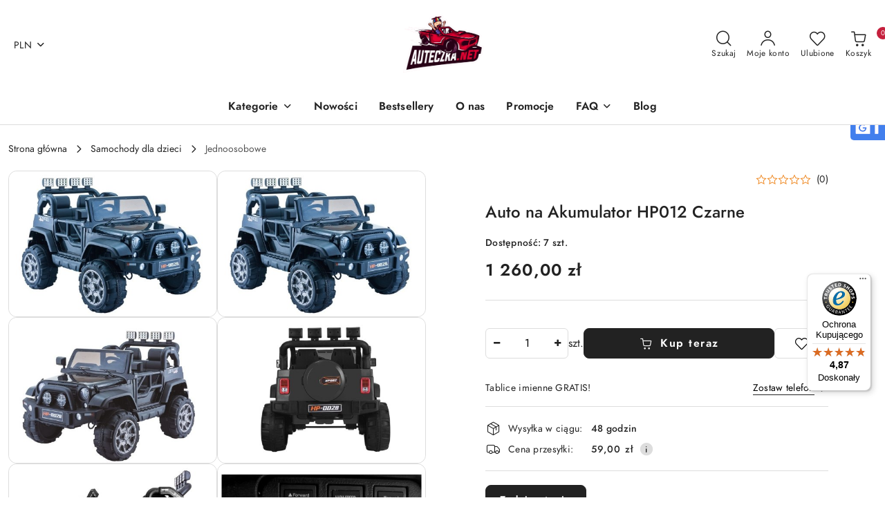

--- FILE ---
content_type: text/html; charset=utf-8
request_url: https://auteczka.net/Auto-na-Akumulator-HP012-Czarne-p3383
body_size: 47895
content:
<!DOCTYPE html>
<html lang="pl" currency="PLN"  class=" ">
	<head>
		<meta http-equiv="Content-Type" content="text/html; charset=UTF-8" />
		<meta name="description" content="Auto na Akumulator HP012 Czarne ">
		<meta name="keywords" content="Auto,na,Akumulator,HP012,Czarne,">
					<meta name="generator" content="Sky-Shop">
						<meta name="author" content="Auteczka.NET - działa na oprogramowaniu sklepów internetowych Sky-Shop.pl">
		<meta name="viewport" content="width=device-width, initial-scale=1.0">
		<meta name="skin_id" content="flex">
		<meta property="og:title" content="Auto na Akumulator HP012 Czarne">
		<meta property="og:description" content="Auto na Akumulator HP012 Czarne ">
					<meta property="og:image" content="https://auteczka.net/images/auteczka/24000-25000/Auto-na-Akumulator-HP012-Czarne_%5B24388%5D_568.jpg">
			<meta property="og:image:type" content="image/jpeg">
			<meta property="og:image:width" content="568">
			<meta property="og:image:height" content="397">
			<link rel="image_src" href="https://auteczka.net/images/auteczka/24000-25000/Auto-na-Akumulator-HP012-Czarne_%5B24388%5D_568.jpg">
							<link rel="shortcut icon" href="/upload/auteczka/favicon.png">
									<link rel="next" href="https://auteczka.net/Auto-na-Akumulator-HP012-Czarne-p3383/pa/2#scr">
							<link rel="canonical" href="https://auteczka.net/Auto-na-Akumulator-HP012-Czarne-p3383">
						<title>Auto na Akumulator HP012 Czarne</title>
		<script src="https://analytics.ahrefs.com/analytics.js" data-key="1qBDZWYQo0NsIOz6ps1+Ig" async></script>

				


    <script type="text/plain" data-cookiecategory="marketing">
        !function(f, b, e, v, n, t, s) {
            if (f.fbq) return;
            n = f.fbq = function() {
                n.callMethod ?
                    n.callMethod.apply(n, arguments) : n.queue.push(arguments)
            };
            if (!f._fbq) f._fbq = n;
            n.push = n;
            n.loaded = !0;
            n.version = '2.0';
            n.queue = [];
            t = b.createElement(e);
            t.async = !0;
            t.src = v;
            s = b.getElementsByTagName(e)[0];
            s.parentNode.insertBefore(t, s)
        }(window,
            document, 'script', 'https://connect.facebook.net/en_US/fbevents.js');
        fbq('init', '328977814454471');

				fbq('track', 'PageView', {}, { eventID: 'PageView.0850025001769119004' } );
				fbq('track', 'ViewContent', {"value":1260,"currency":"PLN","content_ids":[3383],"content_type":"product","content_name":"Auto na Akumulator HP012 Czarne"}, { eventID: 'ViewContent.0850025001769119004' } );
		    </script>
    <noscript>
        <img height="1" width="1" src="https://www.facebook.com/tr?id=328977814454471&ev=&noscript=1">
    </noscript>

<!-- edrone -->
	<script type="text/plain" data-cookiecategory="marketing">
		(function (srcjs) {
			window._edrone = window._edrone || {};

							_edrone.action_type = 'product_view';
							_edrone.app_id = '662b734bbbb64';
							_edrone.version = '1.0.0';
							_edrone.platform_version = '1.0.0';
							_edrone.platform = 'sky_shop';
							_edrone.product_category_ids = '767~20';
							_edrone.product_category_names = 'Samochody dla dzieci~Jednoosobowe';
							_edrone.product_urls = 'https%3A%2F%2Fauteczka.net%2FAuto-na-Akumulator-HP012-Czarne-p3383';
							_edrone.product_availability = '1';
							_edrone.product_ids = '3383';
							_edrone.product_titles = 'Auto+na+Akumulator+HP012+Czarne';
							_edrone.product_images = 'https%3A%2F%2Fauteczka.net%2Fimages%2Fauteczka%2F24000-25000%2FAuto-na-Akumulator-HP012-Czarne_%5B24388%5D_1200.jpg';
							_edrone.product_skus = '3383';
			
			var doc = document.createElement('script');
			doc.type = 'text/javascript';
			doc.async = true;
			doc.src = ('https:' == document.location.protocol ? 'https:' : 'http:') + srcjs;
			var s = document.getElementsByTagName('script')[0];
			s.parentNode.insertBefore(doc, s);
		})("//d3bo67muzbfgtl.cloudfront.net/edrone_2_0.js?app_id=");
	</script>



	
        <script>
        const getCookie = (name) => {
            const pair = document.cookie.split('; ').find(x => x.startsWith(name+'='))
            if (pair) {
                return JSON.parse(pair.split('=')[1])
            }
        }

        const ccCookie = getCookie('cc_cookie')

        window.dataLayer = window.dataLayer || [];
        function gtag(){dataLayer.push(arguments);}

        gtag('consent', 'default', {
            'ad_storage': 'denied',
            'analytics_storage': 'denied',
            'ad_user_data': 'denied',
            'ad_personalization':  'denied',
            'security_storage': 'denied',
            'personalization_storage': 'denied',
            'functionality_storage': 'denied',
            wait_for_update: 500
        });

        // --- MICROSOFT ---
        window.uetq = window.uetq || [];
        window.uetq.push('consent', 'default', {
            'ad_storage': 'denied'
        });

        if (ccCookie) {
            gtag('consent', 'update', {
                'ad_storage': ccCookie.categories.includes('marketing') ? 'granted' : 'denied',
                'analytics_storage': ccCookie.categories.includes('analytics') ? 'granted' : 'denied',
                'ad_user_data': ccCookie.categories.includes('marketing') ? 'granted' : 'denied',
                'ad_personalization':  ccCookie.categories.includes('marketing') ? 'granted' : 'denied',
                'security_storage': 'granted',
                'personalization_storage': 'granted',
                'functionality_storage': 'granted'
            });

            // --- MICROSOFT ---
            window.uetq.push('consent', 'update', {
                'ad_storage': ccCookie.categories.includes('marketing') ? 'granted' : 'denied'
            });
        }

    </script>
        <script async src="https://www.googletagmanager.com/gtag/js?id=G-8VVXDV7R4Q"></script>
    <script>
        window.dataLayer = window.dataLayer || [];
        function gtag(){dataLayer.push(arguments);}
        gtag('js', new Date());

        gtag('config', 'G-8VVXDV7R4Q');
    </script>
	


	<script>
		var GA_4_PRODUCTS_DATA =  [{"item_id":3383,"item_brand":"LEAN CARS","item_category":"Jednoosobowe"}] ;
			</script>







		<script type="text/javascript">

			function imageLoaded(element, target = "prev") {
				let siblingElement;
				if (target === "prev") {
					siblingElement = element.previousElementSibling;
				} else if (target === "link") {
					siblingElement = element.parentElement.previousElementSibling;
				}
				if (siblingElement && (siblingElement.classList.contains("fa") || siblingElement.classList.contains("icon-refresh"))) {
					siblingElement.style.display = "none";
				}
			}
			</script>

        		<link rel="stylesheet" href="/view/new/scheme/public/_common/scss/libs/bootstrap5.min.css">
		<link rel="stylesheet"  href="/view/new/scheme/public/_common/scss/libs/angular-material.min.css">
		
		<link rel="stylesheet" href="/view/new/userContent/auteczka/style.css?v=672">
		<!-- TikTok Pixel Code Start -->
<script>
!function (w, d, t) {
  w.TiktokAnalyticsObject=t;var ttq=w[t]=w[t]||[];ttq.methods=["page","track","identify","instances","debug","on","off","once","ready","alias","group","enableCookie","disableCookie","holdConsent","revokeConsent","grantConsent"],ttq.setAndDefer=function(t,e){t[e]=function(){t.push([e].concat(Array.prototype.slice.call(arguments,0)))}};for(var i=0;i<ttq.methods.length;i++)ttq.setAndDefer(ttq,ttq.methods[i]);ttq.instance=function(t){for(
var e=ttq._i[t]||[],n=0;n<ttq.methods.length;n++)ttq.setAndDefer(e,ttq.methods[n]);return e},ttq.load=function(e,n){var r="https://analytics.tiktok.com/i18n/pixel/events.js",o=n&&n.partner;ttq._i=ttq._i||{},ttq._i[e]=[],ttq._i[e]._u=r,ttq._t=ttq._t||{},ttq._t[e]=+new Date,ttq._o=ttq._o||{},ttq._o[e]=n||{};n=document.createElement("script")
;n.type="text/javascript",n.async=!0,n.src=r+"?sdkid="+e+"&lib="+t;e=document.getElementsByTagName("script")[0];e.parentNode.insertBefore(n,e)};


  ttq.load('D0499ARC77UFFMMCKTS0');
  ttq.page();
}(window, document, 'ttq');
</script>
<!-- TikTok Pixel Code End -->


<meta name="msvalidate.01" content="6786915059391810DE9CC5FDFBB084CA">

<!--  Hotjar Tracking Code for https://auteczka.net -->
<script>
    (function(h,o,t,j,a,r){
        h.hj=h.hj||function(){(h.hj.q=h.hj.q||[]).push(arguments)};
        h._hjSettings={hjid:3849950,hjsv:6};
        a=o.getElementsByTagName('head')[0];
        r=o.createElement('script');r.async=1;
        r.src=t+h._hjSettings.hjid+j+h._hjSettings.hjsv;
        a.appendChild(r);
    })(window,document,'https://static.hotjar.com/c/hotjar-','.js?sv=');
</script>

<script>
const LANG = "pl",
CURRENCY = "PLN",
CONTROLER = "product",
CAT_ID = 0,
CAT_NAME = "",
PROD_ID = 3383,
PROD_PRICE = 1260.00,
PROD_NAME = "Auto na Akumulator HP012 Czarne",
PROD_AMOUNT = 7,
NEWS_ID = 0;
</script>




<meta name="facebook-domain-verification" content="b23uzii5fezk7gvauaxafb0z22qakx">
<!-- Google Tag Manager -->
<script>(function(w,d,s,l,i){w[l]=w[l]||[];w[l].push({'gtm.start':
new Date().getTime(),event:'gtm.js'});var f=d.getElementsByTagName(s)[0],
j=d.createElement(s),dl=l!='dataLayer'?'&l='+l:'';j.async=true;j.src=
'https://www.googletagmanager.com/gtm.js?id='+i+dl;f.parentNode.insertBefore(j,f);
})(window,document,'script','dataLayer','GTM-NQWKPNK');</script>
<!-- End Google Tag Manager -->

<!-- Social Media -->
<div class="kac-sm-panel">
<ul>
<li class="kac-sm-block kac-sm-gmb"><a href="https://www.google.pl/maps/place/AUTECZKA.NET+sklep+internetowy:+autka,+motorki,+quady+na+akumulator/@50.1221271,22.4429695,15z/data=!4m2!3m1!1s0x0:0x912a44c5dd0bbb4?sa=X&amp;ved=2ahUKEwjujKDDkJPrAhVnx4sKHQXgCQAQ_BIwE3oECBEQCA" target="_blank" rel="noopener"><img src="/upload/auteczka/images/gmb-icon.png" alt="Jesteśmy na GMB"><span class="kac-sm-with">GMB</span></a></li>
</ul>
</div>
<!--kac-sm.css-->
<style>
/*******************************************/
/*     ClearSense:  www.clearsense.pl      */
/* 	    Wykonał: Łukasz Kacprzak       */
/*******************************************/
.kac-sm-panel{
position: fixed;
top: 150px;
right: -100px;
z-index:99;
}
.kac-sm-panel ul{
list-style-type: none;
}
.kac-sm-panel li{
border-radius: 5px;
width: 140px;
height: 40px;
padding: 5px;
margin: 3px 0px;
position: relative;
right: 0px;
box-sizing: initial;
}
.kac-sm-panel span{
width: 80px;
display: inline;
font-size: 16px;
vertical-align: middle;
padding-bottom: 13px;
position: absolute;
top: 15px;
left: 50px;
color: #FFF;
font-family: sans-serif;
font-weight: 700;
}
.kac-sm-text-black {
color: #000000 !important;
}
.kac-sm-panel a{
text-decoration: none;
}
.kac-sm-block{
transition: right 0.5s ease-out 0s;
}
.kac-sm-block:hover{
right: 90px;
}

.kac-sm-fb{
background: none repeat scroll 0% 0% #295C9E;
}.kac-sm-gplus{
background:  none repeat scroll 0% 0% #DA2128;
}.kac-sm-pkt{
background:  none repeat scroll 0% 0% #FFFFFF;
}.kac-sm-twitter{
background:  none repeat scroll 0% 0% #16B9ED;
}.kac-sm-blog{
background:  none repeat scroll 0% 0% #0171BB;
}.kac-sm-pinterest{
background:  none repeat scroll 0% 0% #D73532;
}.kac-sm-youtube{
background:  none repeat scroll 0% 0% #E32C26;
}.kac-sm-goldenline{
background:  none repeat scroll 0% 0% #FFFFFF;
}.kac-sm-allegro{
background:  none repeat scroll 0% 0% #FF5A00;
}.kac-sm-linkedin{
background:  none repeat scroll 0% 0% #0097BD;
}.kac-sm-googlekspert{
background:  none repeat scroll 0% 0% #FFFFFF;
}.kac-sm-payback{
background:  none repeat scroll 0% 0% #00349A;
}.kac-sm-gmb{
background:  none repeat scroll 0% 0% #427FED;
}
@media screen and (max-width:640px){ .kac-sm-panel{display:none;} }
</style>
		
		<script src="/view/new/scheme/public/_common/js/libs/promise/promise.min.js"></script>
		<script src="/view/new/scheme/public/_common/js/libs/jquery/jquery.min.js"></script>
		<script src="/view/new/scheme/public/_common/js/libs/angularjs/angularjs.min.js"></script>
	</head>
	<body 		  data-coupon-codes-active="1"
		  data-free-delivery-info-active="0"
		  data-generate-pdf-config="PRODUCT_AND_CART"
		  data-hide-price="0"
		  data-is-user-logged-id="0"
		  data-loyalty-points-active="0"
		  data-cart-simple-info-quantity="0"
		  data-cart-simple-info-price="0,00 zł"
		  data-base="PLN"
		  data-used="PLN|zł"
		  data-rates="'PLN':1,'HUF':0.010973,'CZK':0.1732,'EUR':4.2128"
		  data-decimal-hide="0"
		  data-decimal=","
		  data-thousand=" "
		   data-js-hash="3512e43b6a"		  data-gtag-events="true" data-gtag-id="G-8VVXDV7R4Q"		  		  class="		  		  		  		  "
		  		  		  		  		  data-hurt-price-type=""
		  data-hurt-price-text=""
		  		  data-tax="23"
	>
		<!-- Google Tag Manager (noscript) -->
<noscript><iframe src="https://www.googletagmanager.com/ns.html?id=GTM-NQWKPNK"
height="0" width="0" style="display:none;visibility:hidden"></iframe></noscript>
<!-- End Google Tag Manager (noscript) -->

<script>
  (function(a,b,c,d,e,f,g,h,i){
    h=a.SPT={u:d},a.SP={init:function(a,b){h.ai=a;h.cb=b},
    go:function(){(h.eq=h.eq||[]).push(arguments)}},
    g=b.getElementsByTagName(c)[0],f=b.createElement(c),
    f.async=1,f.src="//js"+d+e,i=g.parentNode.insertBefore(f,g)
  })(window,document,"script",".trustisto.com","/socialproof.js");
  SP.init("0bb94fcc20671d20");
  var shc = 'product';
  if (shc === 'index') {
    SP.go('startPage');
  } else if (shc === 'product') {
    SP.go('productPage', {
      productId: '3383',
      product: 'Auto na Akumulator HP012 Czarne',
      link: document.location.href,
      image: '$SP.platforms.custom.getMetaValue,og:image'
    });
  } else if (shc === 'category') {
    SP.go('categoryAndSearchPage');
  } else if (shc === 'cart') {
    SP.go('basketPage');
  } 
</script>
		
					
<!-- Google Tag Manager (noscript) -->
<noscript>
    <iframe src="https://www.googletagmanager.com/ns.html?id=G-8VVXDV7R4Q"
                  height="0" width="0" style="display:none;visibility:hidden"></iframe>
</noscript>
<!-- End Google Tag Manager (noscript) -->
		


<div id="aria-live" role="alert" aria-live="assertive" class="sr-only">&nbsp;</div>
<main class="skyshop-container" data-ng-app="SkyShopModule">
		
<div class="header_topbar_logo_center-wrapper header_wrapper" data-ng-controller="CartCtrl" data-ng-init="init({type: 'QUICK_CART', turnOffSales: 0})">
        
<md-sidenav role="dialog" aria-modal="true" ng-cloak md-component-id="mobile-cart" class="md-sidenav-right position-fixed full-width-sidenav" sidenav-swipe>
    <md-content layout-padding="">
        <div class="dropdown dropdown-quick-cart">
            
<div data-ng-if="data.cartSelected || data.hidePrice" id="header_cart" class="header_cart">
    <!--googleoff: all-->

    <div class="header_cart_title d-flex align-items-center justify-content-between hidden-on-desktop">
        <span class="sky-f-body-bold">Koszyk (<span data-ng-bind="data.cartAmount">0</span>)</span>
        <button aria-label="Zamknij podgląd koszyka" class="border-0 bg-transparent d-flex" data-ng-keydown="closeMobileCart($event)" data-ng-click="closeMobileCart($event)"><span class="icon-close_24 icon-24 icon-600"></span></button>
    </div>

    <div data-ng-if="data.cartSelected.items.length" class="products-scroll" data-scrollbar>
        <ul class="products">
            <li aria-labelledby="prod-[{[$index]}]-name"
                    data-nosnippet data-ng-repeat="item in data.cartSelected.items track by item.id"
                data-ng-if="item.type !== 'GRATIS_PRODUCT'"
                class="product-tile justify-content-between d-flex align-items-start">

                <button class="d-flex flex-grow-1 border-0 bg-transparent text-decoration-children" data-ng-click="openProductPage(item.product)" data-ng-disabled="isApiPending">
                    <img class="product-image"
                         data-ng-srcset="[{[item.product.photo.url]}] 75w"
                         sizes="(max-width: 1200px) 75px, 100px"
                         data-ng-src="[{[item.product.photo.url]}]"
                         alt="[{[item.product.name]}]"
                         aria-hidden="true"/>
                    <div>
                        <h3 id="prod-[{[$index]}]-name"
                            class="product-name sky-f-small-regular text-start child-decoration">
                            <span aria-label="Produkt [{[$index+1]}]:"></span>
                            <span data-ng-bind="item.product.name"></span>
                        </h3>
                        <p class="product-total text-start">
                            <span class="sr-only">Ilość:</span>
                            <span data-ng-bind="item.quantity"></span>
                            <span aria-hidden="true">x</span>
                            <span class="sr-only">Cena jednostkowa:</span>
                            <span class="sky-f-small-bold text-lowercase" data-ng-bind-html="item.unitPriceSummary | priceFormat:''"></span>
                        </p>
                    </div>
                </button>
                <div>
                    <button aria-label="Usuń produkt z koszyka: [{[item.product.name]}]"
                            type="button"
                            class="d-flex border-0 bg-transparent p-0 m-2"
                            is-disabled="isApiPending"
                            remove-list-item
                            parent-selector-to-remove="'li'"
                            collapse-animation="true"
                            click="deleteCartItem(item.id)">
                        <span class="icon-close_circle_24 icon-18 cursor-pointer">
                        <span class="path1"></span>
                        <span class="path2"></span>
                    </span>
                    </button>

                </div>
            </li>
        </ul>
    </div>
    <div data-ng-if="!data.cartSelected.items.length"
         class="cart-empty d-flex justify-content-center align-items-center">
        <span class="sky-f-body-medium">Koszyk jest pusty</span>
    </div>
    
<section data-ng-if="cartFinalDiscountByFreeDelivery() || (data.cartFreeDelivery && data.cartFreeDelivery.status !== data.cartFreeDeliveryStatuses.NOT_AVAILABLE)" class="free_shipment sky-statement-green sky-rounded-4 sky-mb-1">
  <div data-ng-if="!cartFinalDiscountByFreeDelivery()  && data.cartFreeDelivery && data.cartFreeDelivery.missingAmount > 0">
    <p class="d-flex justify-content-center align-items-center mb-0 color-inherit">
      <span class="icon-truck icon-24 me-2"></span>
      <span class="core_addAriaLivePolite sky-f-caption-regular">
            Do bezpłatnej dostawy brakuje
        <span class="sky-f-caption-medium text-lowercase" data-ng-bind-html="data.cartFreeDelivery | priceFormat: ''">-,--</span>
        </span>
    </p>
  </div>
  <div data-ng-if="cartFinalDiscountByFreeDelivery() || data.cartFreeDelivery.missingAmount <= 0">
    <div class="cart-upper strong special free-delivery d-flex justify-content-center align-items-center">
      <span class="icon-truck icon-24 me-2 sky-text-green-dark"></span>
      <span class="core_addAriaLivePolite sky-f-caption-medium sky-text-green-dark text-uppercase">Darmowa dostawa!</span>
    </div>
  </div>
</section>    <div role="region" aria-labelledby="order_summary">
        <h3 id="order_summary" class="sr-only">Podsumowanie zamówienia</h3>
        <p class="d-flex justify-content-between color-inherit mb-0">
                <span class="sky-f-body-bold sky-letter-spacing-1per">Suma                 </span>
            <span data-ng-if="!data.hidePrice" class="price-color sky-f-body-bold sky-letter-spacing-1per"
                  data-ng-bind-html="data.cartSelected.priceSummary | priceFormat:'':true">0,00 zł</span>
            <span data-ng-if="data.hidePrice" class="sky-f-body-bold"></span>
        </p>
                <p class="quick-cart-products-actions__summary-discount-info mb-0" data-ng-if="data.cartSelected.priceSummary.final.gross != data.cartSelected.priceSummary.base.gross">
            <small>Cena uwzględnia rabaty</small>
        </p>
    </div>
    <div class="execute-order-container">
        <button type="button"
                data-ng-click="executeOrder($event)"
                data-ng-keydown="executeOrder($event)"
                class="btn btn-primary sky-f-body-bold d-block w-100">
            Realizuj zamówienie
        </button>
    </div>


    <!--googleon: all-->
</div>        </div>
    </md-content>
</md-sidenav>        <header class="header header_topbar_logo_center " data-sticky="yes">
        

<div class="header_searchbar_panel d-flex align-items-top">
  <div class="container-xxl">
    <div class="container container-wrapper d-flex justify-content-center">
      
<form id="header_panel_searchbar" class="header_searchbar" method="GET" action="/category/#top">

    <div class="sky-input-group-material input-group">
        <input aria-label="Wyszukaj produkt"
               class="form-control sky-f-small-regular p-1 pb-0 pt-0 pe-4 core_quickSearchAjax"
               cy-data="headerSearch"
               type="search"
               name="q"
               value=""
               placeholder="Szukaj"
               autocomplete="off"
               product-per-page="5"
                       />
                <button type="submit" value="Szukaj" aria-label="Szukaj i przejdź do wyników wyszukiwania" class="p-1 pb-0 pt-0">
            <span class="icon-search_big icon-20"></span>
        </button>
    </div>
        <div aria-live="assertive" class="aria-live-quick-search sr-only"></div>
    <div class="core_quickSearchAjaxHints hidden">
        <div class="search d-flex align-items-center flex-column">
            <div class="search-loading text-center">
                <span class="icon-refresh spinner icon-30 sky-text-black-primary"></span>
            </div>
            <div         class="search-information text-center hidden">
                <span class="information sky-f-small-regular"></span>
            </div>
            <table class="search-results w-100">
                <tr class="search-result-pattern hidden" data-id="{{:id:}}">
                    <td class="w-100" role="group">
                        <a href="#{{:url:}}" class="link d-flex">
                            <div class="search-img">
                                <img src="/view/new/img/transparent.png" data-src="{{:image:}}_60.jpg" alt=""/>
                            </div>
                            <div class="search-info">
                                <div class="search-name">
                                    <span class="sr-only">Produkt {{:position:}}:</span>
                                    <span class="sky-f-small-regular">{{:name:}}</span>
                                    <span class="sr-only">.</span>
                                </div>
                                <div class="search-price">
                                  <span  class="sky-f-small-bold {{:is_discount:}}">
                                      <span class="sr-only">Cena przed promocją:</span>
                                      <span class="core_priceFormat" data-price="{{:price:}}"></span>
                                      <span class="sr-only">.</span>
                                  </span>
                                    <span class="price sky-f-small-bold sky-text-red">
                                        <span class="sr-only">{{:aria_price:}}</span>
                                        <span class="core_priceFormat " data-price="{{:price_discount:}}"></span>
                                        <span class="sr-only">.</span>
                                    </span>
                                </div>
                            </div>
                        </a>
                    </td>
                </tr>
            </table>
            <div class="search-count hidden">
                 <button aria-label="Przejdź do wszystkich wyników wyszukiwania" type="submit" class="sky-f-small-regular border-0 bg-transparent text-decoration-children">
                     <span class="child-decoration">
                         Pokaż wszystkie:<span class="ms-1 sky-f-small-medium count"></span>
                     </span>
                 </button>
            </div>
        </div>
    </div>
    </form>      <button aria-label="Zamknij wyszukiwarkę" id="toggleHeaderSearchbarPanel" type="button" class="close-searchbar ms-2 bg-transparent border-0">
        <span class="icon-close_28 icon-28"></span>
      </button>
    </div>
  </div>
</div>
<div class="container-xxl header_with_logo_center">
  <div class="container container-wrapper">
    <div class="header-components d-flex justify-content-between align-items-center">
      <div class="logo-wrapper d-flex hidden-on-desktop">
        <div class="d-flex align-items-center">
          
<div class="hidden-on-desktop d-flex align-items-center mb-3 mt-3">
    <button aria-label="Otwórz menu główne" type="button" id="mobile-open-flex-menu" class="icon-hamburger_menu icon-23 sky-cursor-pointer border-0 bg-transparent p-0 icon-black"></button>

    <div id="mobile-flex-menu" class="flex_menu">
        <div class="flex_menu_title d-flex align-items-center justify-content-between hidden-on-desktop">
            <button aria-label="Powrót do poprzedniego poziomu menu" class="flex_back_button icon-arrow_left_32 icon-600 bg-transparent border-0 p-0 icon-black" ></button>
            <span class="sky-f-body-bold title">
                <span class="ms-3 me-3 logo">
                    
<!--PARAMETERS:
    COMPONENT_CLASS
    SRC
    ALT
    DEFAULT_ALT
-->

<a href="/" class=" header_mobile_menu_logo d-flex align-items-center">
    <img data-src-old-browser="/upload/auteczka/logos/logo%282%29_1.png"  src="/upload/auteczka/logos/logo%282%29.webp" alt=" Auteczka.NET " />
</a>                </span>

            </span>
            <button id="mobile-flex-menu-close" type="button" aria-label="Zamknij menu główne" class="icon-close_24 icon-24 icon-600 mx-3 bg-transparent border-0 p-0 icon-black"></button>
        </div>
        <div class="categories-scroll scroll-content">
            <ul class="main-categories categories-level-1">
                
                                                <li>
                    <a
                              role="button" aria-haspopup="true"  tabindex="0"                            data-title="Kategorie" ">
                        <span>Kategorie</span>
                        <span class="icon-arrow_right_16 icon-16 icon-600"></span>
                    </a>
                                            <ul aria-label="Lista opcji dla grupy: Kategorie" class="categories-level-2">
                                                            <li>
                                    <a role="button" aria-haspopup="true" tabindex="0" data-title="Samochody dla dzieci" href="/Samochody-dla-dzieci-c767">
                                        <span>Samochody dla dzieci</span>
                                                                                <span class="icon-arrow_right_16 icon-16 icon-600"></span>
                                                                            </a>
                                                                            <ul class="categories-level-3">
                                                                                        <li>
                                                <a data-title="Jednoosobowe" href="/Jednoosobowe-c20">
                                                    <span>Jednoosobowe</span>
                                                </a>
                                            </li>
                                                                                        <li>
                                                <a data-title="Dwuosobowe" href="/Dwuosobowe-c21">
                                                    <span>Dwuosobowe</span>
                                                </a>
                                            </li>
                                                                                    </ul>
                                                                    </li>
                                                            <li>
                                    <a role="button" aria-haspopup="true" tabindex="0" data-title="Pojazdy elektryczne" href="/Pojazdy-elektryczne-c81">
                                        <span>Pojazdy elektryczne</span>
                                                                                <span class="icon-arrow_right_16 icon-16 icon-600"></span>
                                                                            </a>
                                                                            <ul class="categories-level-3">
                                                                                        <li>
                                                <a data-title="Dla dziewczynki" href="/Dla-dziewczynki-c772">
                                                    <span>Dla dziewczynki</span>
                                                </a>
                                            </li>
                                                                                        <li>
                                                <a data-title="Dla chłopca" href="/Dla-chlopca-c771">
                                                    <span>Dla chłopca</span>
                                                </a>
                                            </li>
                                                                                        <li>
                                                <a data-title="Motorki elektryczne dla dzieci" href="/Motorki-elektryczne-dla-dzieci-c15">
                                                    <span>Motorki elektryczne dla dzieci</span>
                                                </a>
                                            </li>
                                                                                        <li>
                                                <a data-title="Motory na akumulator dla dzieci" href="/Motory-na-akumulator-dla-dzieci-c765">
                                                    <span>Motory na akumulator dla dzieci</span>
                                                </a>
                                            </li>
                                                                                        <li>
                                                <a data-title="Quady dla dzieci" href="/Quady-dla-dzieci-c16">
                                                    <span>Quady dla dzieci</span>
                                                </a>
                                            </li>
                                                                                        <li>
                                                <a data-title="Traktory i koparki elektryczne dla dzieci" href="/Traktory-i-koparki-dla-dzieci">
                                                    <span>Traktory i koparki elektryczne dla dzieci</span>
                                                </a>
                                            </li>
                                                                                        <li>
                                                <a data-title="Pojazdy PEG PEREGO" href="/Pojazdy-PEG-PEREGO-c776">
                                                    <span>Pojazdy PEG PEREGO</span>
                                                </a>
                                            </li>
                                                                                        <li>
                                                <a data-title="Pojazdy do DRIFTU" href="/Pojazdy-do-DRIFTU-c777">
                                                    <span>Pojazdy do DRIFTU</span>
                                                </a>
                                            </li>
                                                                                        <li>
                                                <a data-title="Różowe autka dla dziewczynki" href="/Rozowe-autka-dla-dziewczynki-c933">
                                                    <span>Różowe autka dla dziewczynki</span>
                                                </a>
                                            </li>
                                                                                        <li>
                                                <a data-title="Pojazdy przemysłowo budowlane na akumulator" href="/Pojazdy-przemyslowo-budowlane-na-akumulator-c935">
                                                    <span>Pojazdy przemysłowo budowlane na akumulator</span>
                                                </a>
                                            </li>
                                                                                    </ul>
                                                                    </li>
                                                            <li>
                                    <a role="button" aria-haspopup="true" tabindex="0" data-title="Części zamienne" href="/Czesci-zamienne-c98">
                                        <span>Części zamienne</span>
                                                                                <span class="icon-arrow_right_16 icon-16 icon-600"></span>
                                                                            </a>
                                                                            <ul class="categories-level-3">
                                                                                        <li>
                                                <a data-title="Imienne tablice rejestracyjne" href="/Imienne-tablice-rejestracyjne-c739">
                                                    <span>Imienne tablice rejestracyjne</span>
                                                </a>
                                            </li>
                                                                                        <li>
                                                <a data-title="Akumulatory" href="/Akumulatory-c769">
                                                    <span>Akumulatory</span>
                                                </a>
                                            </li>
                                                                                        <li>
                                                <a data-title="Ładowarki" href="/Ladowarki-c770">
                                                    <span>Ładowarki</span>
                                                </a>
                                            </li>
                                                                                        <li>
                                                <a data-title="Nadwozie i oświetlenie do aut dla dzieci" href="/Nadwozie-i-oswietlenie-do-aut-dla-dzieci-c738">
                                                    <span>Nadwozie i oświetlenie do aut dla dzieci</span>
                                                </a>
                                            </li>
                                                                                        <li>
                                                <a data-title="Koła do aut dla dzieci" href="/Kola-do-aut-dla-dzieci-c732">
                                                    <span>Koła do aut dla dzieci</span>
                                                </a>
                                            </li>
                                                                                        <li>
                                                <a data-title="Sterowniki i piloty do aut dla dzieci" href="/Sterowniki-i-piloty-do-aut-dla-dzieci-c733">
                                                    <span>Sterowniki i piloty do aut dla dzieci</span>
                                                </a>
                                            </li>
                                                                                        <li>
                                                <a data-title="Układ kierowniczy do aut dla dzieci" href="/Uklad-kierowniczy-do-aut-dla-dzieci-c734">
                                                    <span>Układ kierowniczy do aut dla dzieci</span>
                                                </a>
                                            </li>
                                                                                        <li>
                                                <a data-title="Przekładnie i silniki elektryczne do aut dla dzieci" href="/Przekladnie-i-silniki-elektryczne-do-aut-dla-dzieci-c735">
                                                    <span>Przekładnie i silniki elektryczne do aut dla dzieci</span>
                                                </a>
                                            </li>
                                                                                        <li>
                                                <a data-title="Pokrowce do aut dla dzieci" href="/Pokrowce-do-aut-dla-dzieci-c737">
                                                    <span>Pokrowce do aut dla dzieci</span>
                                                </a>
                                            </li>
                                                                                        <li>
                                                <a data-title="Przełączniki, pedały, drążki, dźwignie" href="/Przelaczniki-pedaly-drazki-dzwignie-c976">
                                                    <span>Przełączniki, pedały, drążki, dźwignie</span>
                                                </a>
                                            </li>
                                                                                        <li>
                                                <a data-title="Układ elektryczny do aut dla dzieci" href="/Uklad-elektryczny-do-aut-dla-dzieci-c736">
                                                    <span>Układ elektryczny do aut dla dzieci</span>
                                                </a>
                                            </li>
                                                                                        <li>
                                                <a data-title="Panele AUDIO MP3" href="/Panele-AUDIO-MP3-c980">
                                                    <span>Panele AUDIO MP3</span>
                                                </a>
                                            </li>
                                                                                    </ul>
                                                                    </li>
                                                            <li>
                                    <a role="button" aria-haspopup="true" tabindex="0" data-title="Zabawki zdalnie sterowane" href="/Zabawki-zdalnie-sterowane-c740">
                                        <span>Zabawki zdalnie sterowane</span>
                                                                                <span class="icon-arrow_right_16 icon-16 icon-600"></span>
                                                                            </a>
                                                                            <ul class="categories-level-3">
                                                                                        <li>
                                                <a data-title="Zabawki RC" href="/Zabawki-RC-c83">
                                                    <span>Zabawki RC</span>
                                                </a>
                                            </li>
                                                                                        <li>
                                                <a data-title="Samochody zdalnie sterowane" href="/Samochody-zdalnie-sterowane-c85">
                                                    <span>Samochody zdalnie sterowane</span>
                                                </a>
                                            </li>
                                                                                        <li>
                                                <a data-title="Czołgi zdalnie sterowane" href="/Czolgi-zdalnie-sterowane-c86">
                                                    <span>Czołgi zdalnie sterowane</span>
                                                </a>
                                            </li>
                                                                                        <li>
                                                <a data-title="Traktory zdalnie sterowane" href="/Traktory-zdalnie-sterowane-c87">
                                                    <span>Traktory zdalnie sterowane</span>
                                                </a>
                                            </li>
                                                                                        <li>
                                                <a data-title="Roboty zdalnie sterowane" href="/Roboty-zdalnie-sterowane-c187">
                                                    <span>Roboty zdalnie sterowane</span>
                                                </a>
                                            </li>
                                                                                        <li>
                                                <a data-title="Ciężarówki i koparki zdalnie sterowane" href="/Ciezarowki-i-koparki-zdalnie-sterowane-c199">
                                                    <span>Ciężarówki i koparki zdalnie sterowane</span>
                                                </a>
                                            </li>
                                                                                        <li>
                                                <a data-title="Klocki techniczne" href="/Klocki-techniczne-c186">
                                                    <span>Klocki techniczne</span>
                                                </a>
                                            </li>
                                                                                        <li>
                                                <a data-title="Drony" href="/Drony-c88">
                                                    <span>Drony</span>
                                                </a>
                                            </li>
                                                                                        <li>
                                                <a data-title="Rastar" href="/Rastar-c89">
                                                    <span>Rastar</span>
                                                </a>
                                            </li>
                                                                                    </ul>
                                                                    </li>
                                                            <li>
                                    <a role="button" aria-haspopup="true" tabindex="0" data-title="Gokarty dla dzieci" href="/Gokarty-dla-dzieci-c90">
                                        <span>Gokarty dla dzieci</span>
                                                                                <span class="icon-arrow_right_16 icon-16 icon-600"></span>
                                                                            </a>
                                                                            <ul class="categories-level-3">
                                                                                        <li>
                                                <a data-title="Gokarty na pedały" href="/Gokarty-na-pedaly-c725">
                                                    <span>Gokarty na pedały</span>
                                                </a>
                                            </li>
                                                                                    </ul>
                                                                    </li>
                                                            <li>
                                    <a role="button" aria-haspopup="true" tabindex="0" data-title="Jeździki i pchacze" href="/Jezdziki-i-pchacze-c726">
                                        <span>Jeździki i pchacze</span>
                                                                                <span class="icon-arrow_right_16 icon-16 icon-600"></span>
                                                                            </a>
                                                                            <ul class="categories-level-3">
                                                                                        <li>
                                                <a data-title="Jeździki dla dzieci" href="/Jezdziki-dla-dzieci-c82">
                                                    <span>Jeździki dla dzieci</span>
                                                </a>
                                            </li>
                                                                                        <li>
                                                <a data-title="Pchacze dla dzieci" href="/Pchacze-dla-dzieci-c96">
                                                    <span>Pchacze dla dzieci</span>
                                                </a>
                                            </li>
                                                                                        <li>
                                                <a data-title="Chodziki dla dzieci" href="/Chodziki-dla-dzieci-c97">
                                                    <span>Chodziki dla dzieci</span>
                                                </a>
                                            </li>
                                                                                        <li>
                                                <a data-title="Traktorki na pedały" href="/Traktorki-na-pedaly-c808">
                                                    <span>Traktorki na pedały</span>
                                                </a>
                                            </li>
                                                                                    </ul>
                                                                    </li>
                                                            <li>
                                    <a role="button" aria-haspopup="true" tabindex="0" data-title="Rowerki dla dzieci" href="/Rowerki-dla-dzieci-c94">
                                        <span>Rowerki dla dzieci</span>
                                                                                <span class="icon-arrow_right_16 icon-16 icon-600"></span>
                                                                            </a>
                                                                            <ul class="categories-level-3">
                                                                                        <li>
                                                <a data-title="Rowerki trójkołowe" href="/Rowerki-trojkolowe-c727">
                                                    <span>Rowerki trójkołowe</span>
                                                </a>
                                            </li>
                                                                                        <li>
                                                <a data-title="Rowerki biegowe" href="/Rowerki-biegowe-c95">
                                                    <span>Rowerki biegowe</span>
                                                </a>
                                            </li>
                                                                                    </ul>
                                                                    </li>
                                                            <li>
                                    <a role="button" aria-haspopup="true" tabindex="0" data-title="Zabawki" href="/Zabawki-c84">
                                        <span>Zabawki</span>
                                                                                <span class="icon-arrow_right_16 icon-16 icon-600"></span>
                                                                            </a>
                                                                            <ul class="categories-level-3">
                                                                                        <li>
                                                <a data-title="Figurki dla dzieci" href="/Figurki-dla-dzieci-c188">
                                                    <span>Figurki dla dzieci</span>
                                                </a>
                                            </li>
                                                                                        <li>
                                                <a data-title="Zabawki kreatywne" href="/Zabawki-kreatywne-c189">
                                                    <span>Zabawki kreatywne</span>
                                                </a>
                                            </li>
                                                                                        <li>
                                                <a data-title="Zabawki interaktywne" href="/Zabawki-interaktywne-c760">
                                                    <span>Zabawki interaktywne</span>
                                                </a>
                                            </li>
                                                                                        <li>
                                                <a data-title="Maty dla dzieci" href="/Maty-dla-dzieci-c754">
                                                    <span>Maty dla dzieci</span>
                                                </a>
                                            </li>
                                                                                        <li>
                                                <a data-title="Klocki" href="/Klocki-c190">
                                                    <span>Klocki</span>
                                                </a>
                                            </li>
                                                                                        <li>
                                                <a data-title="Edukacyjne" href="/Edukacyjne-c191">
                                                    <span>Edukacyjne</span>
                                                </a>
                                            </li>
                                                                                        <li>
                                                <a data-title="Muzyczne" href="/Muzyczne-c192">
                                                    <span>Muzyczne</span>
                                                </a>
                                            </li>
                                                                                        <li>
                                                <a data-title="Maskotki i pluszaki dla dzieci" href="/Maskotki-i-pluszaki-dla-dzieci-c194">
                                                    <span>Maskotki i pluszaki dla dzieci</span>
                                                </a>
                                            </li>
                                                                                        <li>
                                                <a data-title="Zabawki narzędzia" href="/Zabawki-narzedzia-c758">
                                                    <span>Zabawki narzędzia</span>
                                                </a>
                                            </li>
                                                                                        <li>
                                                <a data-title="Kuchnie dla dzieci" href="/Kuchnie-dla-dzieci-c201">
                                                    <span>Kuchnie dla dzieci</span>
                                                </a>
                                            </li>
                                                                                        <li>
                                                <a data-title="Kolejki i tory dla dzieci" href="/Kolejki-i-tory-dla-dzieci-c628">
                                                    <span>Kolejki i tory dla dzieci</span>
                                                </a>
                                            </li>
                                                                                        <li>
                                                <a data-title="Toaletki dla dziewczynek" href="/Toaletki-dla-dziewczynek-c629">
                                                    <span>Toaletki dla dziewczynek</span>
                                                </a>
                                            </li>
                                                                                        <li>
                                                <a data-title="Lalki HANDMADE" href="/Lalki-HANDMADE-c627">
                                                    <span>Lalki HANDMADE</span>
                                                </a>
                                            </li>
                                                                                        <li>
                                                <a data-title="Zabawki do ogrodu" href="/Zabawki-do-ogrodu-c761">
                                                    <span>Zabawki do ogrodu</span>
                                                </a>
                                            </li>
                                                                                        <li>
                                                <a data-title="Zabawki dla chłopców" href="/Zabawki-dla-chlopcow-c741">
                                                    <span>Zabawki dla chłopców</span>
                                                </a>
                                            </li>
                                                                                        <li>
                                                <a data-title="Zabawki dla dziewczynek" href="/Zabawki-dla-dziewczynek-c742">
                                                    <span>Zabawki dla dziewczynek</span>
                                                </a>
                                            </li>
                                                                                        <li>
                                                <a data-title="Zabawki drewniane" href="/Zabawki-drewniane-c757">
                                                    <span>Zabawki drewniane</span>
                                                </a>
                                            </li>
                                                                                    </ul>
                                                                    </li>
                                                            <li>
                                    <a role="button" aria-haspopup="true" tabindex="0" data-title="Do ogrodu" href="/Do-ogrodu-c177">
                                        <span>Do ogrodu</span>
                                                                                <span class="icon-arrow_right_16 icon-16 icon-600"></span>
                                                                            </a>
                                                                            <ul class="categories-level-3">
                                                                                        <li>
                                                <a data-title="Baseny" href="/Baseny-c179">
                                                    <span>Baseny</span>
                                                </a>
                                            </li>
                                                                                        <li>
                                                <a data-title="Hamaki" href="/Hamaki-c180">
                                                    <span>Hamaki</span>
                                                </a>
                                            </li>
                                                                                        <li>
                                                <a data-title="Domki Ogrodowe" href="/Domki-Ogrodowe-c181">
                                                    <span>Domki Ogrodowe</span>
                                                </a>
                                            </li>
                                                                                        <li>
                                                <a data-title="Meble" href="/Meble-c182">
                                                    <span>Meble</span>
                                                </a>
                                            </li>
                                                                                        <li>
                                                <a data-title="Materace / Wyspy" href="/Materace-Wyspy-c183">
                                                    <span>Materace / Wyspy</span>
                                                </a>
                                            </li>
                                                                                    </ul>
                                                                    </li>
                                                            <li>
                                    <a  data-title="OUTLET / WYPRZEDAŻ" href="/OUTLET-WYPRZEDAZ-c768">
                                        <span>OUTLET / WYPRZEDAŻ</span>
                                                                            </a>
                                                                    </li>
                                                            <li>
                                    <a  data-title="ŚWIĄTECZNE PROMOCJE" href="/SWIATECZNE-PROMOCJE-c806">
                                        <span>ŚWIĄTECZNE PROMOCJE</span>
                                                                            </a>
                                                                    </li>
                                                            <li>
                                    <a role="button" aria-haspopup="true" tabindex="0" data-title="Pojazdy Spalinowe" href="/Pojazdy-Spalinowe-c892">
                                        <span>Pojazdy Spalinowe</span>
                                                                                <span class="icon-arrow_right_16 icon-16 icon-600"></span>
                                                                            </a>
                                                                            <ul class="categories-level-3">
                                                                                        <li>
                                                <a data-title="Quady Spalinowe" href="/Quady-Spalinowe-c893">
                                                    <span>Quady Spalinowe</span>
                                                </a>
                                            </li>
                                                                                        <li>
                                                <a data-title="Buggy Spalinowe" href="/Buggy-Spalinowe-c894">
                                                    <span>Buggy Spalinowe</span>
                                                </a>
                                            </li>
                                                                                        <li>
                                                <a data-title="Motocykle / Crossy spalinowe" href="/Motocykle-Crossy-spalinowe-c895">
                                                    <span>Motocykle / Crossy spalinowe</span>
                                                </a>
                                            </li>
                                                                                    </ul>
                                                                    </li>
                                                            <li>
                                    <a  data-title="SUMMER SALE" href="/SUMMER-SALE-c961">
                                        <span>SUMMER SALE</span>
                                                                            </a>
                                                                    </li>
                                                    </ul>
                                    </li>
                                
                
                                                                                
                
                                <li>
                    <a data-title="Nowości" href="/category/c/new" >
                        <span>Nowości</span>
                    </a>
                </li>
                                                                                
                
                                <li>
                    <a data-title="Bestsellery" href="/category/c/bestseller" >
                        <span>Bestsellery</span>
                    </a>
                </li>
                                                                                
                                <li>
                    <a data-title="O nas" href="/news/n/187/O-nas">
                    <span>O nas</span>
                    </a>
                </li>
                
                                                                                
                
                                <li>
                    <a data-title="Promocje" href="/category/c/promotion" >
                        <span>Promocje</span>
                    </a>
                </li>
                                                                                                    <li>
                        <a data-title="FAQ" role="button" aria-haspopup="true" tabindex="0">
                            <span>FAQ</span>
                            <span class="icon-arrow_right_16 icon-16 icon-600"></span>
                        </a>
                        <ul>
                                                        <li>
                                <a data-title="Najczęściej zadawane pytania" href=" /news/n/183/Najczesciej-zadawane-pytania " >
                                    <span>Najczęściej zadawane pytania</span>
                                </a>
                            </li>
                                                    </ul>
                    </li>
                
                
                                                                                
                
                                <li>
                    <a data-title="Blog" href="/blog" >
                        <span>Blog</span>
                    </a>
                </li>
                                                            </ul>
        </div>

    </div>
</div>
          <div class="ms-3 me-3">
            
<!--PARAMETERS:
    COMPONENT_CLASS
    SRC
    ALT
    DEFAULT_ALT
-->

<a href="/" class="d-flex align-items-center">
    <img data-src-old-browser="/upload/auteczka/logos/logo%282%29_1.png"  src="/upload/auteczka/logos/logo%282%29.webp" alt=" Auteczka.NET " />
</a>          </div>
        </div>

        
<!-- PARAMETERS:
     SEARCH_ICON_HIDDEN_ON_DESKTOP
     ICON_LABELS_HIDDEN_ON_DESKTOP

     HIDE_SEARCH
     HIDE_ACCOUNT
     HIDE_CART
     HIDE_MENU_ON_DESKTOP
     CART_SUFFIX_ID

 -->

<nav class=" hidden-on-desktop header_user_menu sky-navbar navbar navbar-expand-lg sky-mt-2-5 sky-mb-2-5 col justify-content-end">
    <ul class="navbar-nav d-flex flex-flow-nowrap align-items-center">
            <li class="nav-item
                hidden-on-desktop">
            <button aria-label="Otwórz wyszukiwarkę" id="toggleHeaderSearchbarPanel" type="button" class="nav-link d-flex flex-column align-items-center bg-transparent border-0">
                <span class="icon-search_big icon-24"></span>
                <span aria-hidden="true" class="sky-f-caption-regular text-nowrap hidden-on-mobile">Szukaj</span>            </button>
        </li>
    
    
                <li class="
                nav-item position-relative">
            <button type="button" aria-label="Liczba ulubionych produktów: 0" class="core_openStore nav-link d-flex flex-column align-items-center bg-transparent border-0">
                <span class="icon-favourite_outline icon-24"></span>
                <span class="sky-f-caption-regular hidden-on-mobile ">Ulubione</span>
                            </button>
        </li>
                                            <li class="
                                        nav-item quick-cart dropdown" >
                    <button
                            id="header-cart-button-mobile"
                            aria-label="Liczba produktów w koszyku: [{[data.cartAmount]}]"
                            aria-haspopup="true"
                            aria-expanded="false"
                            aria-controls="header-cart-menu-mobile"
                            class="nav-link cart-item dropdown-toggle d-flex flex-column align-items-center position-relative bg-transparent border-0"
                            type="button"
                            data-bs-toggle="dropdown"
                            data-ng-keydown="openMobileCart($event)"
                            data-ng-click="openMobileCart($event)" data-ng-mouseenter="loadMobileCart()">
                                    <span class="icon-shipping_bag icon-24"></span>
                                    <span class="sky-f-caption-regular text-nowrap hidden-on-mobile ">Koszyk</span>
                                    <span class="translate-middle sky-badge badge-cart-amount">
                                        <span data-ng-bind="data.cartAmount" class="sky-f-number-in-circle">0</span>
                                    </span>
                    </button>
                    <ul id="header-cart-menu-mobile"  class="dropdown-menu dropdown-quick-cart ">
                                                    <li ng-cloak data-ng-if="data.initCartAmount">
                                
<div data-ng-if="data.cartSelected || data.hidePrice" id="header_cart" class="header_cart">
    <!--googleoff: all-->

    <div class="header_cart_title d-flex align-items-center justify-content-between hidden-on-desktop">
        <span class="sky-f-body-bold">Koszyk (<span data-ng-bind="data.cartAmount">0</span>)</span>
        <button aria-label="Zamknij podgląd koszyka" class="border-0 bg-transparent d-flex" data-ng-keydown="closeMobileCart($event)" data-ng-click="closeMobileCart($event)"><span class="icon-close_24 icon-24 icon-600"></span></button>
    </div>

    <div data-ng-if="data.cartSelected.items.length" class="products-scroll" data-scrollbar>
        <ul class="products">
            <li aria-labelledby="prod-[{[$index]}]-name"
                    data-nosnippet data-ng-repeat="item in data.cartSelected.items track by item.id"
                data-ng-if="item.type !== 'GRATIS_PRODUCT'"
                class="product-tile justify-content-between d-flex align-items-start">

                <button class="d-flex flex-grow-1 border-0 bg-transparent text-decoration-children" data-ng-click="openProductPage(item.product)" data-ng-disabled="isApiPending">
                    <img class="product-image"
                         data-ng-srcset="[{[item.product.photo.url]}] 75w"
                         sizes="(max-width: 1200px) 75px, 100px"
                         data-ng-src="[{[item.product.photo.url]}]"
                         alt="[{[item.product.name]}]"
                         aria-hidden="true"/>
                    <div>
                        <h3 id="prod-[{[$index]}]-name"
                            class="product-name sky-f-small-regular text-start child-decoration">
                            <span aria-label="Produkt [{[$index+1]}]:"></span>
                            <span data-ng-bind="item.product.name"></span>
                        </h3>
                        <p class="product-total text-start">
                            <span class="sr-only">Ilość:</span>
                            <span data-ng-bind="item.quantity"></span>
                            <span aria-hidden="true">x</span>
                            <span class="sr-only">Cena jednostkowa:</span>
                            <span class="sky-f-small-bold text-lowercase" data-ng-bind-html="item.unitPriceSummary | priceFormat:''"></span>
                        </p>
                    </div>
                </button>
                <div>
                    <button aria-label="Usuń produkt z koszyka: [{[item.product.name]}]"
                            type="button"
                            class="d-flex border-0 bg-transparent p-0 m-2"
                            is-disabled="isApiPending"
                            remove-list-item
                            parent-selector-to-remove="'li'"
                            collapse-animation="true"
                            click="deleteCartItem(item.id)">
                        <span class="icon-close_circle_24 icon-18 cursor-pointer">
                        <span class="path1"></span>
                        <span class="path2"></span>
                    </span>
                    </button>

                </div>
            </li>
        </ul>
    </div>
    <div data-ng-if="!data.cartSelected.items.length"
         class="cart-empty d-flex justify-content-center align-items-center">
        <span class="sky-f-body-medium">Koszyk jest pusty</span>
    </div>
    
<section data-ng-if="cartFinalDiscountByFreeDelivery() || (data.cartFreeDelivery && data.cartFreeDelivery.status !== data.cartFreeDeliveryStatuses.NOT_AVAILABLE)" class="free_shipment sky-statement-green sky-rounded-4 sky-mb-1">
  <div data-ng-if="!cartFinalDiscountByFreeDelivery()  && data.cartFreeDelivery && data.cartFreeDelivery.missingAmount > 0">
    <p class="d-flex justify-content-center align-items-center mb-0 color-inherit">
      <span class="icon-truck icon-24 me-2"></span>
      <span class="core_addAriaLivePolite sky-f-caption-regular">
            Do bezpłatnej dostawy brakuje
        <span class="sky-f-caption-medium text-lowercase" data-ng-bind-html="data.cartFreeDelivery | priceFormat: ''">-,--</span>
        </span>
    </p>
  </div>
  <div data-ng-if="cartFinalDiscountByFreeDelivery() || data.cartFreeDelivery.missingAmount <= 0">
    <div class="cart-upper strong special free-delivery d-flex justify-content-center align-items-center">
      <span class="icon-truck icon-24 me-2 sky-text-green-dark"></span>
      <span class="core_addAriaLivePolite sky-f-caption-medium sky-text-green-dark text-uppercase">Darmowa dostawa!</span>
    </div>
  </div>
</section>    <div role="region" aria-labelledby="order_summary">
        <h3 id="order_summary" class="sr-only">Podsumowanie zamówienia</h3>
        <p class="d-flex justify-content-between color-inherit mb-0">
                <span class="sky-f-body-bold sky-letter-spacing-1per">Suma                 </span>
            <span data-ng-if="!data.hidePrice" class="price-color sky-f-body-bold sky-letter-spacing-1per"
                  data-ng-bind-html="data.cartSelected.priceSummary | priceFormat:'':true">0,00 zł</span>
            <span data-ng-if="data.hidePrice" class="sky-f-body-bold"></span>
        </p>
                <p class="quick-cart-products-actions__summary-discount-info mb-0" data-ng-if="data.cartSelected.priceSummary.final.gross != data.cartSelected.priceSummary.base.gross">
            <small>Cena uwzględnia rabaty</small>
        </p>
    </div>
    <div class="execute-order-container">
        <button type="button"
                data-ng-click="executeOrder($event)"
                data-ng-keydown="executeOrder($event)"
                class="btn btn-primary sky-f-body-bold d-block w-100">
            Realizuj zamówienie
        </button>
    </div>


    <!--googleon: all-->
</div>                            </li>
                                            </ul>
                </li>
                        </ul>
</nav>      </div>

      <div class="options-wrapper d-flex justify-content-between w-100">
        
<nav class="header_switchers sky-navbar navbar navbar-expand-lg sky-mt-2-5 sky-mb-2-5 col ">

        <ul class="navbar-nav d-flex flex-flow-nowrap">
                                                    <li class="nav-item dropdown dropdown-currencies">
                <button type="button" class="nav-link sky-f-small-regular dropdown-toggle text-uppercase d-flex align-items-center bg-transparent border-0" data-bs-toggle="dropdown">
                    <span data-select-currency-name>PLN</span>
                    <span class="ms-1 icon-arrow_down_16 icon-16 icon-600"></span>
                </button>
                <ul class="dropdown-menu">
                                            <li>
                            <a class="dropdown-item d-flex justify-content-between active" data-select-currency-active href="#" data-select-currency="PLN|zł">
                                <div class="d-inline">
                                    <span class="currencies-name">PLN</span>
                                    <span>zł</span>
                                </div>                            
                            </a>
                        </li>
                                            <li>
                            <a class="dropdown-item d-flex justify-content-between " data-select-currency-active href="#" data-select-currency="HUF|HUF">
                                <div class="d-inline">
                                    <span class="currencies-name">HUF</span>
                                    <span>HUF</span>
                                </div>                            
                            </a>
                        </li>
                                            <li>
                            <a class="dropdown-item d-flex justify-content-between " data-select-currency-active href="#" data-select-currency="CZK|Kč">
                                <div class="d-inline">
                                    <span class="currencies-name">CZK</span>
                                    <span>Kč</span>
                                </div>                            
                            </a>
                        </li>
                                            <li>
                            <a class="dropdown-item d-flex justify-content-between " data-select-currency-active href="#" data-select-currency="EUR|€">
                                <div class="d-inline">
                                    <span class="currencies-name">EUR</span>
                                    <span>€</span>
                                </div>                            
                            </a>
                        </li>
                                    </ul>
            </li>
                </ul>
    </nav>

        <div class="logo-wrapper d-flex align-items-center hidden-on-mobile sky-mt-2-5 sky-mb-2-5 col-auto">
          
<!--PARAMETERS:
    COMPONENT_CLASS
    SRC
    ALT
    DEFAULT_ALT
-->

<a href="/" class="d-flex align-items-center">
    <img data-src-old-browser=""  src="/upload/auteczka/logos/logo%282%29.webp" alt=" Auteczka.NET " />
</a>        </div>
        
<!-- PARAMETERS:
     SEARCH_ICON_HIDDEN_ON_DESKTOP
     ICON_LABELS_HIDDEN_ON_DESKTOP

     HIDE_SEARCH
     HIDE_ACCOUNT
     HIDE_CART
     HIDE_MENU_ON_DESKTOP
     CART_SUFFIX_ID

 -->

<nav class="header_user_menu sky-navbar navbar navbar-expand-lg sky-mt-2-5 sky-mb-2-5 col justify-content-end">
    <ul class="navbar-nav d-flex flex-flow-nowrap align-items-center">
            <li class="nav-item
         hidden-on-mobile         ">
            <button aria-label="Otwórz wyszukiwarkę" id="toggleHeaderSearchbarPanel" type="button" class="nav-link d-flex flex-column align-items-center bg-transparent border-0">
                <span class="icon-search_big icon-24"></span>
                <span aria-hidden="true" class="sky-f-caption-regular text-nowrap hidden-on-mobile">Szukaj</span>            </button>
        </li>
    
            <li class="nav-item dropdown">
            <button
                    id="header-user-account-button"
                    aria-label="Moje konto"
                    aria-haspopup="true"
                    aria-expanded="false"
                    aria-controls="header-user-account-menu"
                    class="nav-link account-item dropdown-toggle d-flex flex-column align-items-center bg-transparent border-0"
                    type="button"
                    data-bs-toggle="dropdown">
                <span class="icon-user icon-24"></span>
                <span class="sky-f-caption-regular text-nowrap ">Moje konto</span>
                <span class="hidden-on-desktop icon-arrow_down_16 icon-16 icon-600"></span>
            </button>
            <ul id="header-user-account-menu" class="dropdown-menu">
                                    <li>
                        <a aria-label="Zaloguj się" class="dropdown-item d-flex" href="/login/">
                            <span class="sky-f-caption-regular">Zaloguj się</span>
                        </a>
                    </li>
                    <li>
                        <a aria-label="Zarejestruj się" class="dropdown-item d-flex" href="/register/">
                            <span class="sky-f-caption-regular">Zarejestruj się</span>
                        </a>
                    </li>
                                    <li>
                        <a aria-label="Dodaj zgłoszenie" class="dropdown-item d-flex" href="/ticket/add/" rel="nofollow">
                            <span class="sky-f-caption-regular">Dodaj zgłoszenie</span>
                        </a>
                    </li>

                                    <li>
                        <a aria-label="Zgody cookies" class="dropdown-item d-flex" data-cc="c-settings" href="#" rel="nofollow">
                            <span class="sky-f-caption-regular">Zgody cookies</span>
                        </a>
                    </li>
                
                            </ul>
        </li>
    
                <li class="
         hidden-on-mobile         nav-item position-relative">
            <button type="button" aria-label="Liczba ulubionych produktów: 0" class="core_openStore nav-link d-flex flex-column align-items-center bg-transparent border-0">
                <span class="icon-favourite_outline icon-24"></span>
                <span class="sky-f-caption-regular hidden-on-mobile ">Ulubione</span>
                            </button>
        </li>
                                            <li class="
                     hidden-on-mobile                     nav-item quick-cart dropdown" cy-data="headerCart">
                    <button
                            id="header-cart-button-desktop"
                            aria-label="Liczba produktów w koszyku: [{[data.cartAmount]}]"
                            aria-haspopup="true"
                            aria-expanded="false"
                            aria-controls="header-cart-menu-desktop"
                            class="nav-link cart-item dropdown-toggle d-flex flex-column align-items-center position-relative bg-transparent border-0"
                            type="button"
                            data-bs-toggle="dropdown"
                            data-ng-keydown="openMobileCart($event)"
                            data-ng-click="openMobileCart($event)" data-ng-mouseenter="loadMobileCart()">
                                    <span class="icon-shipping_bag icon-24"></span>
                                    <span class="sky-f-caption-regular text-nowrap hidden-on-mobile ">Koszyk</span>
                                    <span class="translate-middle sky-badge badge-cart-amount">
                                        <span data-ng-bind="data.cartAmount" class="sky-f-number-in-circle">0</span>
                                    </span>
                    </button>
                    <ul id="header-cart-menu-desktop"  class="dropdown-menu dropdown-quick-cart ">
                                                    <li ng-cloak data-ng-if="data.initCartAmount">
                                
<div data-ng-if="data.cartSelected || data.hidePrice" id="header_cart" class="header_cart">
    <!--googleoff: all-->

    <div class="header_cart_title d-flex align-items-center justify-content-between hidden-on-desktop">
        <span class="sky-f-body-bold">Koszyk (<span data-ng-bind="data.cartAmount">0</span>)</span>
        <button aria-label="Zamknij podgląd koszyka" class="border-0 bg-transparent d-flex" data-ng-keydown="closeMobileCart($event)" data-ng-click="closeMobileCart($event)"><span class="icon-close_24 icon-24 icon-600"></span></button>
    </div>

    <div data-ng-if="data.cartSelected.items.length" class="products-scroll" data-scrollbar>
        <ul class="products">
            <li aria-labelledby="prod-[{[$index]}]-name"
                    data-nosnippet data-ng-repeat="item in data.cartSelected.items track by item.id"
                data-ng-if="item.type !== 'GRATIS_PRODUCT'"
                class="product-tile justify-content-between d-flex align-items-start">

                <button class="d-flex flex-grow-1 border-0 bg-transparent text-decoration-children" data-ng-click="openProductPage(item.product)" data-ng-disabled="isApiPending">
                    <img class="product-image"
                         data-ng-srcset="[{[item.product.photo.url]}] 75w"
                         sizes="(max-width: 1200px) 75px, 100px"
                         data-ng-src="[{[item.product.photo.url]}]"
                         alt="[{[item.product.name]}]"
                         aria-hidden="true"/>
                    <div>
                        <h3 id="prod-[{[$index]}]-name"
                            class="product-name sky-f-small-regular text-start child-decoration">
                            <span aria-label="Produkt [{[$index+1]}]:"></span>
                            <span data-ng-bind="item.product.name"></span>
                        </h3>
                        <p class="product-total text-start">
                            <span class="sr-only">Ilość:</span>
                            <span data-ng-bind="item.quantity"></span>
                            <span aria-hidden="true">x</span>
                            <span class="sr-only">Cena jednostkowa:</span>
                            <span class="sky-f-small-bold text-lowercase" data-ng-bind-html="item.unitPriceSummary | priceFormat:''"></span>
                        </p>
                    </div>
                </button>
                <div>
                    <button aria-label="Usuń produkt z koszyka: [{[item.product.name]}]"
                            type="button"
                            class="d-flex border-0 bg-transparent p-0 m-2"
                            is-disabled="isApiPending"
                            remove-list-item
                            parent-selector-to-remove="'li'"
                            collapse-animation="true"
                            click="deleteCartItem(item.id)">
                        <span class="icon-close_circle_24 icon-18 cursor-pointer">
                        <span class="path1"></span>
                        <span class="path2"></span>
                    </span>
                    </button>

                </div>
            </li>
        </ul>
    </div>
    <div data-ng-if="!data.cartSelected.items.length"
         class="cart-empty d-flex justify-content-center align-items-center">
        <span class="sky-f-body-medium">Koszyk jest pusty</span>
    </div>
    
<section data-ng-if="cartFinalDiscountByFreeDelivery() || (data.cartFreeDelivery && data.cartFreeDelivery.status !== data.cartFreeDeliveryStatuses.NOT_AVAILABLE)" class="free_shipment sky-statement-green sky-rounded-4 sky-mb-1">
  <div data-ng-if="!cartFinalDiscountByFreeDelivery()  && data.cartFreeDelivery && data.cartFreeDelivery.missingAmount > 0">
    <p class="d-flex justify-content-center align-items-center mb-0 color-inherit">
      <span class="icon-truck icon-24 me-2"></span>
      <span class="core_addAriaLivePolite sky-f-caption-regular">
            Do bezpłatnej dostawy brakuje
        <span class="sky-f-caption-medium text-lowercase" data-ng-bind-html="data.cartFreeDelivery | priceFormat: ''">-,--</span>
        </span>
    </p>
  </div>
  <div data-ng-if="cartFinalDiscountByFreeDelivery() || data.cartFreeDelivery.missingAmount <= 0">
    <div class="cart-upper strong special free-delivery d-flex justify-content-center align-items-center">
      <span class="icon-truck icon-24 me-2 sky-text-green-dark"></span>
      <span class="core_addAriaLivePolite sky-f-caption-medium sky-text-green-dark text-uppercase">Darmowa dostawa!</span>
    </div>
  </div>
</section>    <div role="region" aria-labelledby="order_summary">
        <h3 id="order_summary" class="sr-only">Podsumowanie zamówienia</h3>
        <p class="d-flex justify-content-between color-inherit mb-0">
                <span class="sky-f-body-bold sky-letter-spacing-1per">Suma                 </span>
            <span data-ng-if="!data.hidePrice" class="price-color sky-f-body-bold sky-letter-spacing-1per"
                  data-ng-bind-html="data.cartSelected.priceSummary | priceFormat:'':true">0,00 zł</span>
            <span data-ng-if="data.hidePrice" class="sky-f-body-bold"></span>
        </p>
                <p class="quick-cart-products-actions__summary-discount-info mb-0" data-ng-if="data.cartSelected.priceSummary.final.gross != data.cartSelected.priceSummary.base.gross">
            <small>Cena uwzględnia rabaty</small>
        </p>
    </div>
    <div class="execute-order-container">
        <button type="button"
                data-ng-click="executeOrder($event)"
                data-ng-keydown="executeOrder($event)"
                class="btn btn-primary sky-f-body-bold d-block w-100">
            Realizuj zamówienie
        </button>
    </div>


    <!--googleon: all-->
</div>                            </li>
                                            </ul>
                </li>
                        </ul>
</nav>      </div>
    </div>
  </div>
</div>
<nav class="hidden-on-mobile">
  
<!--PARAMETERS
    VERTICAL_MENU
    IS_STICKY
    BORDER_BOTTOM
-->
<nav id="header_main_menu" class="header_main_menu sky-navbar navbar navbar-expand-lg flex-grow-1 hidden-on-mobile d-flex justify-content-center header-bordered" >

    <div class="container-xxl">
            <div class="container container-wrapper">
                <div class="header_main_menu_wrapper d-flex align-items-stretch justify-content-center">
                    <ul aria-label="Menu główne" id="header_main_menu_list" class="navbar-nav d-flex flex-flow-nowrap">

                                                                                                <li class="nav-item nav-item-categories dropdown ">
                            <a aria-haspopup="true" aria-expanded="false"  role="button"  aria-label="Kategorie"
                            class="nestedDropdown nav-link nav-link-border dropdown-toggle d-flex align-items-center text-break sky-cursor-pointer"
                            aria-controls="dropdown_menu_175"
                            data-bs-toggle="dropdown"
                               href="javascript:void(0);">
                            <span class="sky-f-body-bold me-1">Kategorie</span>
                            <span class="icon-arrow_down_16 icon-16 icon-600 text-decoration-none"></span>
                            </a>
                            <ul id="dropdown_menu_175" class="dropdown-menu position-absolute">
                                <div class="container-xxl ">
                                    <div class="container container-wrapper ">
                                        <div class="row row-cols-3 dropdown-menu-scroll">
                                                                                                                                    <div class="col align-self-start ">
                                                <a class="text-decoration-children" aria-label="Samochody dla dzieci" href="/Samochody-dla-dzieci-c767">
                                                    <span class="d-inline-block sky-f-small-bold mt-1 mb-2 child-decoration">Samochody dla dzieci</span>
                                                </a>
                                                                                                <ul id="">
                                                                                                        <li>
                                                        <a class="text-decoration-children" aria-label="Jednoosobowe" href="/Jednoosobowe-c20">
                                                            <div class="d-flex align-items-center mb-2">
                                                                <span class="icon-arrow_right_16 icon-16 icon-600 me-1 text-decoration-none"></span>
                                                                <span class="sky-f-small-regular text-break child-decoration">Jednoosobowe</span>
                                                            </div>

                                                        </a>
                                                    </li>
                                                                                                        <li>
                                                        <a class="text-decoration-children" aria-label="Dwuosobowe" href="/Dwuosobowe-c21">
                                                            <div class="d-flex align-items-center mb-2">
                                                                <span class="icon-arrow_right_16 icon-16 icon-600 me-1 text-decoration-none"></span>
                                                                <span class="sky-f-small-regular text-break child-decoration">Dwuosobowe</span>
                                                            </div>

                                                        </a>
                                                    </li>
                                                                                                    </ul>
                                                                                            </div>
                                                                                        <div class="col align-self-start ">
                                                <a class="text-decoration-children" aria-label="Pojazdy elektryczne" href="/Pojazdy-elektryczne-c81">
                                                    <span class="d-inline-block sky-f-small-bold mt-1 mb-2 child-decoration">Pojazdy elektryczne</span>
                                                </a>
                                                                                                <ul id="">
                                                                                                        <li>
                                                        <a class="text-decoration-children" aria-label="Dla dziewczynki" href="/Dla-dziewczynki-c772">
                                                            <div class="d-flex align-items-center mb-2">
                                                                <span class="icon-arrow_right_16 icon-16 icon-600 me-1 text-decoration-none"></span>
                                                                <span class="sky-f-small-regular text-break child-decoration">Dla dziewczynki</span>
                                                            </div>

                                                        </a>
                                                    </li>
                                                                                                        <li>
                                                        <a class="text-decoration-children" aria-label="Dla chłopca" href="/Dla-chlopca-c771">
                                                            <div class="d-flex align-items-center mb-2">
                                                                <span class="icon-arrow_right_16 icon-16 icon-600 me-1 text-decoration-none"></span>
                                                                <span class="sky-f-small-regular text-break child-decoration">Dla chłopca</span>
                                                            </div>

                                                        </a>
                                                    </li>
                                                                                                        <li>
                                                        <a class="text-decoration-children" aria-label="Motorki elektryczne dla dzieci" href="/Motorki-elektryczne-dla-dzieci-c15">
                                                            <div class="d-flex align-items-center mb-2">
                                                                <span class="icon-arrow_right_16 icon-16 icon-600 me-1 text-decoration-none"></span>
                                                                <span class="sky-f-small-regular text-break child-decoration">Motorki elektryczne dla dzieci</span>
                                                            </div>

                                                        </a>
                                                    </li>
                                                                                                        <li>
                                                        <a class="text-decoration-children" aria-label="Motory na akumulator dla dzieci" href="/Motory-na-akumulator-dla-dzieci-c765">
                                                            <div class="d-flex align-items-center mb-2">
                                                                <span class="icon-arrow_right_16 icon-16 icon-600 me-1 text-decoration-none"></span>
                                                                <span class="sky-f-small-regular text-break child-decoration">Motory na akumulator dla dzieci</span>
                                                            </div>

                                                        </a>
                                                    </li>
                                                                                                        <li>
                                                        <a class="text-decoration-children" aria-label="Quady dla dzieci" href="/Quady-dla-dzieci-c16">
                                                            <div class="d-flex align-items-center mb-2">
                                                                <span class="icon-arrow_right_16 icon-16 icon-600 me-1 text-decoration-none"></span>
                                                                <span class="sky-f-small-regular text-break child-decoration">Quady dla dzieci</span>
                                                            </div>

                                                        </a>
                                                    </li>
                                                                                                        <li>
                                                        <a class="text-decoration-children" aria-label="Traktory i koparki elektryczne dla dzieci" href="/Traktory-i-koparki-dla-dzieci">
                                                            <div class="d-flex align-items-center mb-2">
                                                                <span class="icon-arrow_right_16 icon-16 icon-600 me-1 text-decoration-none"></span>
                                                                <span class="sky-f-small-regular text-break child-decoration">Traktory i koparki elektryczne dla dzieci</span>
                                                            </div>

                                                        </a>
                                                    </li>
                                                                                                        <li>
                                                        <a class="text-decoration-children" aria-label="Pojazdy PEG PEREGO" href="/Pojazdy-PEG-PEREGO-c776">
                                                            <div class="d-flex align-items-center mb-2">
                                                                <span class="icon-arrow_right_16 icon-16 icon-600 me-1 text-decoration-none"></span>
                                                                <span class="sky-f-small-regular text-break child-decoration">Pojazdy PEG PEREGO</span>
                                                            </div>

                                                        </a>
                                                    </li>
                                                                                                        <li>
                                                        <a class="text-decoration-children" aria-label="Pojazdy do DRIFTU" href="/Pojazdy-do-DRIFTU-c777">
                                                            <div class="d-flex align-items-center mb-2">
                                                                <span class="icon-arrow_right_16 icon-16 icon-600 me-1 text-decoration-none"></span>
                                                                <span class="sky-f-small-regular text-break child-decoration">Pojazdy do DRIFTU</span>
                                                            </div>

                                                        </a>
                                                    </li>
                                                                                                        <li>
                                                        <a class="text-decoration-children" aria-label="Różowe autka dla dziewczynki" href="/Rozowe-autka-dla-dziewczynki-c933">
                                                            <div class="d-flex align-items-center mb-2">
                                                                <span class="icon-arrow_right_16 icon-16 icon-600 me-1 text-decoration-none"></span>
                                                                <span class="sky-f-small-regular text-break child-decoration">Różowe autka dla dziewczynki</span>
                                                            </div>

                                                        </a>
                                                    </li>
                                                                                                        <li>
                                                        <a class="text-decoration-children" aria-label="Pojazdy przemysłowo budowlane na akumulator" href="/Pojazdy-przemyslowo-budowlane-na-akumulator-c935">
                                                            <div class="d-flex align-items-center mb-2">
                                                                <span class="icon-arrow_right_16 icon-16 icon-600 me-1 text-decoration-none"></span>
                                                                <span class="sky-f-small-regular text-break child-decoration">Pojazdy przemysłowo budowlane na akumulator</span>
                                                            </div>

                                                        </a>
                                                    </li>
                                                                                                    </ul>
                                                                                            </div>
                                                                                        <div class="col align-self-start ">
                                                <a class="text-decoration-children" aria-label="Części zamienne" href="/Czesci-zamienne-c98">
                                                    <span class="d-inline-block sky-f-small-bold mt-1 mb-2 child-decoration">Części zamienne</span>
                                                </a>
                                                                                                <ul id="">
                                                                                                        <li>
                                                        <a class="text-decoration-children" aria-label="Imienne tablice rejestracyjne" href="/Imienne-tablice-rejestracyjne-c739">
                                                            <div class="d-flex align-items-center mb-2">
                                                                <span class="icon-arrow_right_16 icon-16 icon-600 me-1 text-decoration-none"></span>
                                                                <span class="sky-f-small-regular text-break child-decoration">Imienne tablice rejestracyjne</span>
                                                            </div>

                                                        </a>
                                                    </li>
                                                                                                        <li>
                                                        <a class="text-decoration-children" aria-label="Akumulatory" href="/Akumulatory-c769">
                                                            <div class="d-flex align-items-center mb-2">
                                                                <span class="icon-arrow_right_16 icon-16 icon-600 me-1 text-decoration-none"></span>
                                                                <span class="sky-f-small-regular text-break child-decoration">Akumulatory</span>
                                                            </div>

                                                        </a>
                                                    </li>
                                                                                                        <li>
                                                        <a class="text-decoration-children" aria-label="Ładowarki" href="/Ladowarki-c770">
                                                            <div class="d-flex align-items-center mb-2">
                                                                <span class="icon-arrow_right_16 icon-16 icon-600 me-1 text-decoration-none"></span>
                                                                <span class="sky-f-small-regular text-break child-decoration">Ładowarki</span>
                                                            </div>

                                                        </a>
                                                    </li>
                                                                                                        <li>
                                                        <a class="text-decoration-children" aria-label="Nadwozie i oświetlenie do aut dla dzieci" href="/Nadwozie-i-oswietlenie-do-aut-dla-dzieci-c738">
                                                            <div class="d-flex align-items-center mb-2">
                                                                <span class="icon-arrow_right_16 icon-16 icon-600 me-1 text-decoration-none"></span>
                                                                <span class="sky-f-small-regular text-break child-decoration">Nadwozie i oświetlenie do aut dla dzieci</span>
                                                            </div>

                                                        </a>
                                                    </li>
                                                                                                        <li>
                                                        <a class="text-decoration-children" aria-label="Koła do aut dla dzieci" href="/Kola-do-aut-dla-dzieci-c732">
                                                            <div class="d-flex align-items-center mb-2">
                                                                <span class="icon-arrow_right_16 icon-16 icon-600 me-1 text-decoration-none"></span>
                                                                <span class="sky-f-small-regular text-break child-decoration">Koła do aut dla dzieci</span>
                                                            </div>

                                                        </a>
                                                    </li>
                                                                                                        <li>
                                                        <a class="text-decoration-children" aria-label="Sterowniki i piloty do aut dla dzieci" href="/Sterowniki-i-piloty-do-aut-dla-dzieci-c733">
                                                            <div class="d-flex align-items-center mb-2">
                                                                <span class="icon-arrow_right_16 icon-16 icon-600 me-1 text-decoration-none"></span>
                                                                <span class="sky-f-small-regular text-break child-decoration">Sterowniki i piloty do aut dla dzieci</span>
                                                            </div>

                                                        </a>
                                                    </li>
                                                                                                        <li>
                                                        <a class="text-decoration-children" aria-label="Układ kierowniczy do aut dla dzieci" href="/Uklad-kierowniczy-do-aut-dla-dzieci-c734">
                                                            <div class="d-flex align-items-center mb-2">
                                                                <span class="icon-arrow_right_16 icon-16 icon-600 me-1 text-decoration-none"></span>
                                                                <span class="sky-f-small-regular text-break child-decoration">Układ kierowniczy do aut dla dzieci</span>
                                                            </div>

                                                        </a>
                                                    </li>
                                                                                                        <li>
                                                        <a class="text-decoration-children" aria-label="Przekładnie i silniki elektryczne do aut dla dzieci" href="/Przekladnie-i-silniki-elektryczne-do-aut-dla-dzieci-c735">
                                                            <div class="d-flex align-items-center mb-2">
                                                                <span class="icon-arrow_right_16 icon-16 icon-600 me-1 text-decoration-none"></span>
                                                                <span class="sky-f-small-regular text-break child-decoration">Przekładnie i silniki elektryczne do aut dla dzieci</span>
                                                            </div>

                                                        </a>
                                                    </li>
                                                                                                        <li>
                                                        <a class="text-decoration-children" aria-label="Pokrowce do aut dla dzieci" href="/Pokrowce-do-aut-dla-dzieci-c737">
                                                            <div class="d-flex align-items-center mb-2">
                                                                <span class="icon-arrow_right_16 icon-16 icon-600 me-1 text-decoration-none"></span>
                                                                <span class="sky-f-small-regular text-break child-decoration">Pokrowce do aut dla dzieci</span>
                                                            </div>

                                                        </a>
                                                    </li>
                                                                                                        <li>
                                                        <a class="text-decoration-children" aria-label="Przełączniki, pedały, drążki, dźwignie" href="/Przelaczniki-pedaly-drazki-dzwignie-c976">
                                                            <div class="d-flex align-items-center mb-2">
                                                                <span class="icon-arrow_right_16 icon-16 icon-600 me-1 text-decoration-none"></span>
                                                                <span class="sky-f-small-regular text-break child-decoration">Przełączniki, pedały, drążki, dźwignie</span>
                                                            </div>

                                                        </a>
                                                    </li>
                                                                                                        <li>
                                                        <a class="text-decoration-children" aria-label="Układ elektryczny do aut dla dzieci" href="/Uklad-elektryczny-do-aut-dla-dzieci-c736">
                                                            <div class="d-flex align-items-center mb-2">
                                                                <span class="icon-arrow_right_16 icon-16 icon-600 me-1 text-decoration-none"></span>
                                                                <span class="sky-f-small-regular text-break child-decoration">Układ elektryczny do aut dla dzieci</span>
                                                            </div>

                                                        </a>
                                                    </li>
                                                                                                        <li>
                                                        <a class="text-decoration-children" aria-label="Panele AUDIO MP3" href="/Panele-AUDIO-MP3-c980">
                                                            <div class="d-flex align-items-center mb-2">
                                                                <span class="icon-arrow_right_16 icon-16 icon-600 me-1 text-decoration-none"></span>
                                                                <span class="sky-f-small-regular text-break child-decoration">Panele AUDIO MP3</span>
                                                            </div>

                                                        </a>
                                                    </li>
                                                                                                    </ul>
                                                                                            </div>
                                                                                        <div class="col align-self-start  mt-4 ">
                                                <a class="text-decoration-children" aria-label="Zabawki zdalnie sterowane" href="/Zabawki-zdalnie-sterowane-c740">
                                                    <span class="d-inline-block sky-f-small-bold mt-1 mb-2 child-decoration">Zabawki zdalnie sterowane</span>
                                                </a>
                                                                                                <ul id="">
                                                                                                        <li>
                                                        <a class="text-decoration-children" aria-label="Zabawki RC" href="/Zabawki-RC-c83">
                                                            <div class="d-flex align-items-center mb-2">
                                                                <span class="icon-arrow_right_16 icon-16 icon-600 me-1 text-decoration-none"></span>
                                                                <span class="sky-f-small-regular text-break child-decoration">Zabawki RC</span>
                                                            </div>

                                                        </a>
                                                    </li>
                                                                                                        <li>
                                                        <a class="text-decoration-children" aria-label="Samochody zdalnie sterowane" href="/Samochody-zdalnie-sterowane-c85">
                                                            <div class="d-flex align-items-center mb-2">
                                                                <span class="icon-arrow_right_16 icon-16 icon-600 me-1 text-decoration-none"></span>
                                                                <span class="sky-f-small-regular text-break child-decoration">Samochody zdalnie sterowane</span>
                                                            </div>

                                                        </a>
                                                    </li>
                                                                                                        <li>
                                                        <a class="text-decoration-children" aria-label="Czołgi zdalnie sterowane" href="/Czolgi-zdalnie-sterowane-c86">
                                                            <div class="d-flex align-items-center mb-2">
                                                                <span class="icon-arrow_right_16 icon-16 icon-600 me-1 text-decoration-none"></span>
                                                                <span class="sky-f-small-regular text-break child-decoration">Czołgi zdalnie sterowane</span>
                                                            </div>

                                                        </a>
                                                    </li>
                                                                                                        <li>
                                                        <a class="text-decoration-children" aria-label="Traktory zdalnie sterowane" href="/Traktory-zdalnie-sterowane-c87">
                                                            <div class="d-flex align-items-center mb-2">
                                                                <span class="icon-arrow_right_16 icon-16 icon-600 me-1 text-decoration-none"></span>
                                                                <span class="sky-f-small-regular text-break child-decoration">Traktory zdalnie sterowane</span>
                                                            </div>

                                                        </a>
                                                    </li>
                                                                                                        <li>
                                                        <a class="text-decoration-children" aria-label="Roboty zdalnie sterowane" href="/Roboty-zdalnie-sterowane-c187">
                                                            <div class="d-flex align-items-center mb-2">
                                                                <span class="icon-arrow_right_16 icon-16 icon-600 me-1 text-decoration-none"></span>
                                                                <span class="sky-f-small-regular text-break child-decoration">Roboty zdalnie sterowane</span>
                                                            </div>

                                                        </a>
                                                    </li>
                                                                                                        <li>
                                                        <a class="text-decoration-children" aria-label="Ciężarówki i koparki zdalnie sterowane" href="/Ciezarowki-i-koparki-zdalnie-sterowane-c199">
                                                            <div class="d-flex align-items-center mb-2">
                                                                <span class="icon-arrow_right_16 icon-16 icon-600 me-1 text-decoration-none"></span>
                                                                <span class="sky-f-small-regular text-break child-decoration">Ciężarówki i koparki zdalnie sterowane</span>
                                                            </div>

                                                        </a>
                                                    </li>
                                                                                                        <li>
                                                        <a class="text-decoration-children" aria-label="Klocki techniczne" href="/Klocki-techniczne-c186">
                                                            <div class="d-flex align-items-center mb-2">
                                                                <span class="icon-arrow_right_16 icon-16 icon-600 me-1 text-decoration-none"></span>
                                                                <span class="sky-f-small-regular text-break child-decoration">Klocki techniczne</span>
                                                            </div>

                                                        </a>
                                                    </li>
                                                                                                        <li>
                                                        <a class="text-decoration-children" aria-label="Drony" href="/Drony-c88">
                                                            <div class="d-flex align-items-center mb-2">
                                                                <span class="icon-arrow_right_16 icon-16 icon-600 me-1 text-decoration-none"></span>
                                                                <span class="sky-f-small-regular text-break child-decoration">Drony</span>
                                                            </div>

                                                        </a>
                                                    </li>
                                                                                                        <li>
                                                        <a class="text-decoration-children" aria-label="Rastar" href="/Rastar-c89">
                                                            <div class="d-flex align-items-center mb-2">
                                                                <span class="icon-arrow_right_16 icon-16 icon-600 me-1 text-decoration-none"></span>
                                                                <span class="sky-f-small-regular text-break child-decoration">Rastar</span>
                                                            </div>

                                                        </a>
                                                    </li>
                                                                                                    </ul>
                                                                                            </div>
                                                                                        <div class="col align-self-start  mt-4 ">
                                                <a class="text-decoration-children" aria-label="Gokarty dla dzieci" href="/Gokarty-dla-dzieci-c90">
                                                    <span class="d-inline-block sky-f-small-bold mt-1 mb-2 child-decoration">Gokarty dla dzieci</span>
                                                </a>
                                                                                                <ul id="">
                                                                                                        <li>
                                                        <a class="text-decoration-children" aria-label="Gokarty na pedały" href="/Gokarty-na-pedaly-c725">
                                                            <div class="d-flex align-items-center mb-2">
                                                                <span class="icon-arrow_right_16 icon-16 icon-600 me-1 text-decoration-none"></span>
                                                                <span class="sky-f-small-regular text-break child-decoration">Gokarty na pedały</span>
                                                            </div>

                                                        </a>
                                                    </li>
                                                                                                    </ul>
                                                                                            </div>
                                                                                        <div class="col align-self-start  mt-4 ">
                                                <a class="text-decoration-children" aria-label="Jeździki i pchacze" href="/Jezdziki-i-pchacze-c726">
                                                    <span class="d-inline-block sky-f-small-bold mt-1 mb-2 child-decoration">Jeździki i pchacze</span>
                                                </a>
                                                                                                <ul id="">
                                                                                                        <li>
                                                        <a class="text-decoration-children" aria-label="Jeździki dla dzieci" href="/Jezdziki-dla-dzieci-c82">
                                                            <div class="d-flex align-items-center mb-2">
                                                                <span class="icon-arrow_right_16 icon-16 icon-600 me-1 text-decoration-none"></span>
                                                                <span class="sky-f-small-regular text-break child-decoration">Jeździki dla dzieci</span>
                                                            </div>

                                                        </a>
                                                    </li>
                                                                                                        <li>
                                                        <a class="text-decoration-children" aria-label="Pchacze dla dzieci" href="/Pchacze-dla-dzieci-c96">
                                                            <div class="d-flex align-items-center mb-2">
                                                                <span class="icon-arrow_right_16 icon-16 icon-600 me-1 text-decoration-none"></span>
                                                                <span class="sky-f-small-regular text-break child-decoration">Pchacze dla dzieci</span>
                                                            </div>

                                                        </a>
                                                    </li>
                                                                                                        <li>
                                                        <a class="text-decoration-children" aria-label="Chodziki dla dzieci" href="/Chodziki-dla-dzieci-c97">
                                                            <div class="d-flex align-items-center mb-2">
                                                                <span class="icon-arrow_right_16 icon-16 icon-600 me-1 text-decoration-none"></span>
                                                                <span class="sky-f-small-regular text-break child-decoration">Chodziki dla dzieci</span>
                                                            </div>

                                                        </a>
                                                    </li>
                                                                                                        <li>
                                                        <a class="text-decoration-children" aria-label="Traktorki na pedały" href="/Traktorki-na-pedaly-c808">
                                                            <div class="d-flex align-items-center mb-2">
                                                                <span class="icon-arrow_right_16 icon-16 icon-600 me-1 text-decoration-none"></span>
                                                                <span class="sky-f-small-regular text-break child-decoration">Traktorki na pedały</span>
                                                            </div>

                                                        </a>
                                                    </li>
                                                                                                    </ul>
                                                                                            </div>
                                                                                        <div class="col align-self-start  mt-4 ">
                                                <a class="text-decoration-children" aria-label="Rowerki dla dzieci" href="/Rowerki-dla-dzieci-c94">
                                                    <span class="d-inline-block sky-f-small-bold mt-1 mb-2 child-decoration">Rowerki dla dzieci</span>
                                                </a>
                                                                                                <ul id="">
                                                                                                        <li>
                                                        <a class="text-decoration-children" aria-label="Rowerki trójkołowe" href="/Rowerki-trojkolowe-c727">
                                                            <div class="d-flex align-items-center mb-2">
                                                                <span class="icon-arrow_right_16 icon-16 icon-600 me-1 text-decoration-none"></span>
                                                                <span class="sky-f-small-regular text-break child-decoration">Rowerki trójkołowe</span>
                                                            </div>

                                                        </a>
                                                    </li>
                                                                                                        <li>
                                                        <a class="text-decoration-children" aria-label="Rowerki biegowe" href="/Rowerki-biegowe-c95">
                                                            <div class="d-flex align-items-center mb-2">
                                                                <span class="icon-arrow_right_16 icon-16 icon-600 me-1 text-decoration-none"></span>
                                                                <span class="sky-f-small-regular text-break child-decoration">Rowerki biegowe</span>
                                                            </div>

                                                        </a>
                                                    </li>
                                                                                                    </ul>
                                                                                            </div>
                                                                                        <div class="col align-self-start  mt-4 ">
                                                <a class="text-decoration-children" aria-label="Zabawki" href="/Zabawki-c84">
                                                    <span class="d-inline-block sky-f-small-bold mt-1 mb-2 child-decoration">Zabawki</span>
                                                </a>
                                                                                                <ul id="">
                                                                                                        <li>
                                                        <a class="text-decoration-children" aria-label="Figurki dla dzieci" href="/Figurki-dla-dzieci-c188">
                                                            <div class="d-flex align-items-center mb-2">
                                                                <span class="icon-arrow_right_16 icon-16 icon-600 me-1 text-decoration-none"></span>
                                                                <span class="sky-f-small-regular text-break child-decoration">Figurki dla dzieci</span>
                                                            </div>

                                                        </a>
                                                    </li>
                                                                                                        <li>
                                                        <a class="text-decoration-children" aria-label="Zabawki kreatywne" href="/Zabawki-kreatywne-c189">
                                                            <div class="d-flex align-items-center mb-2">
                                                                <span class="icon-arrow_right_16 icon-16 icon-600 me-1 text-decoration-none"></span>
                                                                <span class="sky-f-small-regular text-break child-decoration">Zabawki kreatywne</span>
                                                            </div>

                                                        </a>
                                                    </li>
                                                                                                        <li>
                                                        <a class="text-decoration-children" aria-label="Zabawki interaktywne" href="/Zabawki-interaktywne-c760">
                                                            <div class="d-flex align-items-center mb-2">
                                                                <span class="icon-arrow_right_16 icon-16 icon-600 me-1 text-decoration-none"></span>
                                                                <span class="sky-f-small-regular text-break child-decoration">Zabawki interaktywne</span>
                                                            </div>

                                                        </a>
                                                    </li>
                                                                                                        <li>
                                                        <a class="text-decoration-children" aria-label="Maty dla dzieci" href="/Maty-dla-dzieci-c754">
                                                            <div class="d-flex align-items-center mb-2">
                                                                <span class="icon-arrow_right_16 icon-16 icon-600 me-1 text-decoration-none"></span>
                                                                <span class="sky-f-small-regular text-break child-decoration">Maty dla dzieci</span>
                                                            </div>

                                                        </a>
                                                    </li>
                                                                                                        <li>
                                                        <a class="text-decoration-children" aria-label="Klocki" href="/Klocki-c190">
                                                            <div class="d-flex align-items-center mb-2">
                                                                <span class="icon-arrow_right_16 icon-16 icon-600 me-1 text-decoration-none"></span>
                                                                <span class="sky-f-small-regular text-break child-decoration">Klocki</span>
                                                            </div>

                                                        </a>
                                                    </li>
                                                                                                        <li>
                                                        <a class="text-decoration-children" aria-label="Edukacyjne" href="/Edukacyjne-c191">
                                                            <div class="d-flex align-items-center mb-2">
                                                                <span class="icon-arrow_right_16 icon-16 icon-600 me-1 text-decoration-none"></span>
                                                                <span class="sky-f-small-regular text-break child-decoration">Edukacyjne</span>
                                                            </div>

                                                        </a>
                                                    </li>
                                                                                                        <li>
                                                        <a class="text-decoration-children" aria-label="Muzyczne" href="/Muzyczne-c192">
                                                            <div class="d-flex align-items-center mb-2">
                                                                <span class="icon-arrow_right_16 icon-16 icon-600 me-1 text-decoration-none"></span>
                                                                <span class="sky-f-small-regular text-break child-decoration">Muzyczne</span>
                                                            </div>

                                                        </a>
                                                    </li>
                                                                                                        <li>
                                                        <a class="text-decoration-children" aria-label="Maskotki i pluszaki dla dzieci" href="/Maskotki-i-pluszaki-dla-dzieci-c194">
                                                            <div class="d-flex align-items-center mb-2">
                                                                <span class="icon-arrow_right_16 icon-16 icon-600 me-1 text-decoration-none"></span>
                                                                <span class="sky-f-small-regular text-break child-decoration">Maskotki i pluszaki dla dzieci</span>
                                                            </div>

                                                        </a>
                                                    </li>
                                                                                                        <li>
                                                        <a class="text-decoration-children" aria-label="Zabawki narzędzia" href="/Zabawki-narzedzia-c758">
                                                            <div class="d-flex align-items-center mb-2">
                                                                <span class="icon-arrow_right_16 icon-16 icon-600 me-1 text-decoration-none"></span>
                                                                <span class="sky-f-small-regular text-break child-decoration">Zabawki narzędzia</span>
                                                            </div>

                                                        </a>
                                                    </li>
                                                                                                        <li>
                                                        <a class="text-decoration-children" aria-label="Kuchnie dla dzieci" href="/Kuchnie-dla-dzieci-c201">
                                                            <div class="d-flex align-items-center mb-2">
                                                                <span class="icon-arrow_right_16 icon-16 icon-600 me-1 text-decoration-none"></span>
                                                                <span class="sky-f-small-regular text-break child-decoration">Kuchnie dla dzieci</span>
                                                            </div>

                                                        </a>
                                                    </li>
                                                                                                        <li>
                                                        <a class="text-decoration-children" aria-label="Kolejki i tory dla dzieci" href="/Kolejki-i-tory-dla-dzieci-c628">
                                                            <div class="d-flex align-items-center mb-2">
                                                                <span class="icon-arrow_right_16 icon-16 icon-600 me-1 text-decoration-none"></span>
                                                                <span class="sky-f-small-regular text-break child-decoration">Kolejki i tory dla dzieci</span>
                                                            </div>

                                                        </a>
                                                    </li>
                                                                                                        <li>
                                                        <a class="text-decoration-children" aria-label="Toaletki dla dziewczynek" href="/Toaletki-dla-dziewczynek-c629">
                                                            <div class="d-flex align-items-center mb-2">
                                                                <span class="icon-arrow_right_16 icon-16 icon-600 me-1 text-decoration-none"></span>
                                                                <span class="sky-f-small-regular text-break child-decoration">Toaletki dla dziewczynek</span>
                                                            </div>

                                                        </a>
                                                    </li>
                                                                                                        <li>
                                                        <a class="text-decoration-children" aria-label="Lalki HANDMADE" href="/Lalki-HANDMADE-c627">
                                                            <div class="d-flex align-items-center mb-2">
                                                                <span class="icon-arrow_right_16 icon-16 icon-600 me-1 text-decoration-none"></span>
                                                                <span class="sky-f-small-regular text-break child-decoration">Lalki HANDMADE</span>
                                                            </div>

                                                        </a>
                                                    </li>
                                                                                                        <li>
                                                        <a class="text-decoration-children" aria-label="Zabawki do ogrodu" href="/Zabawki-do-ogrodu-c761">
                                                            <div class="d-flex align-items-center mb-2">
                                                                <span class="icon-arrow_right_16 icon-16 icon-600 me-1 text-decoration-none"></span>
                                                                <span class="sky-f-small-regular text-break child-decoration">Zabawki do ogrodu</span>
                                                            </div>

                                                        </a>
                                                    </li>
                                                                                                        <li>
                                                        <a class="text-decoration-children" aria-label="Zabawki dla chłopców" href="/Zabawki-dla-chlopcow-c741">
                                                            <div class="d-flex align-items-center mb-2">
                                                                <span class="icon-arrow_right_16 icon-16 icon-600 me-1 text-decoration-none"></span>
                                                                <span class="sky-f-small-regular text-break child-decoration">Zabawki dla chłopców</span>
                                                            </div>

                                                        </a>
                                                    </li>
                                                                                                        <li>
                                                        <a class="text-decoration-children" aria-label="Zabawki dla dziewczynek" href="/Zabawki-dla-dziewczynek-c742">
                                                            <div class="d-flex align-items-center mb-2">
                                                                <span class="icon-arrow_right_16 icon-16 icon-600 me-1 text-decoration-none"></span>
                                                                <span class="sky-f-small-regular text-break child-decoration">Zabawki dla dziewczynek</span>
                                                            </div>

                                                        </a>
                                                    </li>
                                                                                                        <li>
                                                        <a class="text-decoration-children" aria-label="Zabawki drewniane" href="/Zabawki-drewniane-c757">
                                                            <div class="d-flex align-items-center mb-2">
                                                                <span class="icon-arrow_right_16 icon-16 icon-600 me-1 text-decoration-none"></span>
                                                                <span class="sky-f-small-regular text-break child-decoration">Zabawki drewniane</span>
                                                            </div>

                                                        </a>
                                                    </li>
                                                                                                    </ul>
                                                                                            </div>
                                                                                        <div class="col align-self-start  mt-4 ">
                                                <a class="text-decoration-children" aria-label="Do ogrodu" href="/Do-ogrodu-c177">
                                                    <span class="d-inline-block sky-f-small-bold mt-1 mb-2 child-decoration">Do ogrodu</span>
                                                </a>
                                                                                                <ul id="">
                                                                                                        <li>
                                                        <a class="text-decoration-children" aria-label="Baseny" href="/Baseny-c179">
                                                            <div class="d-flex align-items-center mb-2">
                                                                <span class="icon-arrow_right_16 icon-16 icon-600 me-1 text-decoration-none"></span>
                                                                <span class="sky-f-small-regular text-break child-decoration">Baseny</span>
                                                            </div>

                                                        </a>
                                                    </li>
                                                                                                        <li>
                                                        <a class="text-decoration-children" aria-label="Hamaki" href="/Hamaki-c180">
                                                            <div class="d-flex align-items-center mb-2">
                                                                <span class="icon-arrow_right_16 icon-16 icon-600 me-1 text-decoration-none"></span>
                                                                <span class="sky-f-small-regular text-break child-decoration">Hamaki</span>
                                                            </div>

                                                        </a>
                                                    </li>
                                                                                                        <li>
                                                        <a class="text-decoration-children" aria-label="Domki Ogrodowe" href="/Domki-Ogrodowe-c181">
                                                            <div class="d-flex align-items-center mb-2">
                                                                <span class="icon-arrow_right_16 icon-16 icon-600 me-1 text-decoration-none"></span>
                                                                <span class="sky-f-small-regular text-break child-decoration">Domki Ogrodowe</span>
                                                            </div>

                                                        </a>
                                                    </li>
                                                                                                        <li>
                                                        <a class="text-decoration-children" aria-label="Meble" href="/Meble-c182">
                                                            <div class="d-flex align-items-center mb-2">
                                                                <span class="icon-arrow_right_16 icon-16 icon-600 me-1 text-decoration-none"></span>
                                                                <span class="sky-f-small-regular text-break child-decoration">Meble</span>
                                                            </div>

                                                        </a>
                                                    </li>
                                                                                                        <li>
                                                        <a class="text-decoration-children" aria-label="Materace / Wyspy" href="/Materace-Wyspy-c183">
                                                            <div class="d-flex align-items-center mb-2">
                                                                <span class="icon-arrow_right_16 icon-16 icon-600 me-1 text-decoration-none"></span>
                                                                <span class="sky-f-small-regular text-break child-decoration">Materace / Wyspy</span>
                                                            </div>

                                                        </a>
                                                    </li>
                                                                                                    </ul>
                                                                                            </div>
                                                                                        <div class="col align-self-start  mt-4 ">
                                                <a class="text-decoration-children" aria-label="OUTLET / WYPRZEDAŻ" href="/OUTLET-WYPRZEDAZ-c768">
                                                    <span class="d-inline-block sky-f-small-bold mt-1 mb-2 child-decoration">OUTLET / WYPRZEDAŻ</span>
                                                </a>
                                                                                            </div>
                                                                                        <div class="col align-self-start  mt-4 ">
                                                <a class="text-decoration-children" aria-label="ŚWIĄTECZNE PROMOCJE" href="/SWIATECZNE-PROMOCJE-c806">
                                                    <span class="d-inline-block sky-f-small-bold mt-1 mb-2 child-decoration">ŚWIĄTECZNE PROMOCJE</span>
                                                </a>
                                                                                            </div>
                                                                                        <div class="col align-self-start  mt-4 ">
                                                <a class="text-decoration-children" aria-label="Pojazdy Spalinowe" href="/Pojazdy-Spalinowe-c892">
                                                    <span class="d-inline-block sky-f-small-bold mt-1 mb-2 child-decoration">Pojazdy Spalinowe</span>
                                                </a>
                                                                                                <ul id="">
                                                                                                        <li>
                                                        <a class="text-decoration-children" aria-label="Quady Spalinowe" href="/Quady-Spalinowe-c893">
                                                            <div class="d-flex align-items-center mb-2">
                                                                <span class="icon-arrow_right_16 icon-16 icon-600 me-1 text-decoration-none"></span>
                                                                <span class="sky-f-small-regular text-break child-decoration">Quady Spalinowe</span>
                                                            </div>

                                                        </a>
                                                    </li>
                                                                                                        <li>
                                                        <a class="text-decoration-children" aria-label="Buggy Spalinowe" href="/Buggy-Spalinowe-c894">
                                                            <div class="d-flex align-items-center mb-2">
                                                                <span class="icon-arrow_right_16 icon-16 icon-600 me-1 text-decoration-none"></span>
                                                                <span class="sky-f-small-regular text-break child-decoration">Buggy Spalinowe</span>
                                                            </div>

                                                        </a>
                                                    </li>
                                                                                                        <li>
                                                        <a class="text-decoration-children" aria-label="Motocykle / Crossy spalinowe" href="/Motocykle-Crossy-spalinowe-c895">
                                                            <div class="d-flex align-items-center mb-2">
                                                                <span class="icon-arrow_right_16 icon-16 icon-600 me-1 text-decoration-none"></span>
                                                                <span class="sky-f-small-regular text-break child-decoration">Motocykle / Crossy spalinowe</span>
                                                            </div>

                                                        </a>
                                                    </li>
                                                                                                    </ul>
                                                                                            </div>
                                                                                        <div class="col align-self-start  mt-4 ">
                                                <a class="text-decoration-children" aria-label="SUMMER SALE" href="/SUMMER-SALE-c961">
                                                    <span class="d-inline-block sky-f-small-bold mt-1 mb-2 child-decoration">SUMMER SALE</span>
                                                </a>
                                                                                            </div>
                                                                                                                                </div>
                                    </div>
                                </div>
                            </ul>
                        </li>
                                                
                        
                                                                                                                        
                        
                                                <li class="nav-item ">
                            <a aria-label="Nowości" class="nav-link nav-link-border d-flex align-items-center text-nowrap"
                               href="/category/c/new" >
                            <span class="sky-f-body-bold">
                Nowości
                </span>
                            </a>
                        </li>
                                                                                                                        
                        
                                                <li class="nav-item ">
                            <a aria-label="Bestsellery" class="nav-link nav-link-border d-flex align-items-center text-nowrap"
                               href="/category/c/bestseller" >
                            <span class="sky-f-body-bold">
                Bestsellery
                </span>
                            </a>
                        </li>
                                                                                                                        
                                                <li class="nav-item nav-item-link ">
                            <a aria-label="O nas" class="nav-link nav-link-border d-flex align-items-center text-nowrap" href="/news/n/187/O-nas">
                                <span></span>
                                <span class="sky-f-body-bold">
                                O nas
                                </span>
                            </a>
                        </li>
                        
                                                                                                                        
                        
                                                <li class="nav-item ">
                            <a aria-label="Promocje" class="nav-link nav-link-border d-flex align-items-center text-nowrap"
                               href="/category/c/promotion" >
                            <span class="sky-f-body-bold">
                Promocje
                </span>
                            </a>
                        </li>
                                                                                                                                                <li class="nav-item nav-item-links-group dropdown ">
                            <a aria-haspopup="true" aria-expanded="false" role="button" aria-label="FAQ" class="nestedDropdown nav-link nav-link-border dropdown-toggle d-flex align-items-center text-break sky-cursor-pointer"
                               aria-controls="dropdown_menu_182"
                               data-bs-toggle="dropdown" href="javascript:void(0);">
                                <span class="sky-f-body-bold me-1">FAQ</span>
                                <span class="icon-arrow_down_16 icon-16 icon-600 text-decoration-none"></span>
                            </a>
                            <ul class="dropdown-menu position-absolute">
                                <div class="container-xxl ">
                                    <div class="container container-wrapper ">
                                        <div class="row row-cols-3 dropdown-menu-scroll">
                                                                                        <div class="col align-self-start">
                                                <a class="text-decoration-children" aria-label="Najczęściej zadawane pytania" href=" /news/n/183/Najczesciej-zadawane-pytania " >
                                                <div class="d-flex align-items-center ">
                                                    <span class="icon-arrow_right_16 icon-16 icon-600 me-1 text-decoration-none"></span>
                                                    <span class="sky-f-small-regular text-break child-decoration">
                                                Najczęściej zadawane pytania
                                            </span>
                                                </div>
                                                </a>
                                            </div>
                                                                                    </div>
                                    </div>
                                </div>
                            </ul>
                        </li>
                        
                        
                                                                                                                        
                        
                                                <li class="nav-item ">
                            <a aria-label="Blog" class="nav-link nav-link-border d-flex align-items-center text-nowrap"
                               href="/blog" >
                            <span class="sky-f-body-bold">
                Blog
                </span>
                            </a>
                        </li>
                                                                                                <li class="nav-item dropdown nav-item-hamburger-menu ">
                            <a role="button" aria-label="Pokaż więcej" class="nestedDropdown nav-hamburger-link nav-link dropdown-toggle d-flex align-items-center text-break sky-cursor-pointer" href="#" data-bs-toggle="dropdown">
                                <span class="icon-hamburger_menu icon-23"></span>
                            </a>
                            <ul id="header_main_menu_hidden_list" class="dropdown-menu position-absolute">
                            </ul>
                        </li>
                    </ul>
                </div>

            </div>
    </div>


</nav>
</nav>
<div id="header-sticky">
  <div class="header-sticky-container container-xxl">
    <div class="container-wrapper">
      
<div class="header-components hidden-on-mobile d-flex justify-content-between align-items-stretch">
  <div class="logo-wrapper d-flex align-items-center sky-me-2-5 sky-mt-2-5 sky-mb-2-5">
    
<!--PARAMETERS:
    COMPONENT_CLASS
    SRC
    ALT
    DEFAULT_ALT
-->

<a href="/" class="d-flex align-items-center">
    <img data-src-old-browser=""  src="/upload/auteczka/logos/logo%282%29.webp" alt=" Auteczka.NET " />
</a>  </div>

  
<!--PARAMETERS
    VERTICAL_MENU
    IS_STICKY
    BORDER_BOTTOM
-->
<nav id="header_main_menu" class="header_main_menu sky-navbar navbar navbar-expand-lg flex-grow-1 hidden-on-mobile d-flex justify-content-center header-bordered" >

    <div class="container-xxl">
            <div class="container container-wrapper">
                <div class="header_main_menu_wrapper d-flex align-items-stretch justify-content-center">
                    <ul aria-label="Menu główne" id="header_main_menu_list" class="navbar-nav d-flex flex-flow-nowrap">

                                                                                                <li class="nav-item nav-item-categories dropdown ">
                            <a aria-haspopup="true" aria-expanded="false"  role="button"  aria-label="Kategorie"
                            class="nestedDropdown nav-link nav-link-border dropdown-toggle d-flex align-items-center text-break sky-cursor-pointer"
                            aria-controls="dropdown_menu_175"
                            data-bs-toggle="dropdown"
                               href="javascript:void(0);">
                            <span class="sky-f-body-bold me-1">Kategorie</span>
                            <span class="icon-arrow_down_16 icon-16 icon-600 text-decoration-none"></span>
                            </a>
                            <ul id="dropdown_menu_175" class="dropdown-menu position-absolute">
                                <div class="container-xxl ">
                                    <div class="container container-wrapper ">
                                        <div class="row row-cols-3 dropdown-menu-scroll">
                                                                                                                                    <div class="col align-self-start ">
                                                <a class="text-decoration-children" aria-label="Samochody dla dzieci" href="/Samochody-dla-dzieci-c767">
                                                    <span class="d-inline-block sky-f-small-bold mt-1 mb-2 child-decoration">Samochody dla dzieci</span>
                                                </a>
                                                                                                <ul id="">
                                                                                                        <li>
                                                        <a class="text-decoration-children" aria-label="Jednoosobowe" href="/Jednoosobowe-c20">
                                                            <div class="d-flex align-items-center mb-2">
                                                                <span class="icon-arrow_right_16 icon-16 icon-600 me-1 text-decoration-none"></span>
                                                                <span class="sky-f-small-regular text-break child-decoration">Jednoosobowe</span>
                                                            </div>

                                                        </a>
                                                    </li>
                                                                                                        <li>
                                                        <a class="text-decoration-children" aria-label="Dwuosobowe" href="/Dwuosobowe-c21">
                                                            <div class="d-flex align-items-center mb-2">
                                                                <span class="icon-arrow_right_16 icon-16 icon-600 me-1 text-decoration-none"></span>
                                                                <span class="sky-f-small-regular text-break child-decoration">Dwuosobowe</span>
                                                            </div>

                                                        </a>
                                                    </li>
                                                                                                    </ul>
                                                                                            </div>
                                                                                        <div class="col align-self-start ">
                                                <a class="text-decoration-children" aria-label="Pojazdy elektryczne" href="/Pojazdy-elektryczne-c81">
                                                    <span class="d-inline-block sky-f-small-bold mt-1 mb-2 child-decoration">Pojazdy elektryczne</span>
                                                </a>
                                                                                                <ul id="">
                                                                                                        <li>
                                                        <a class="text-decoration-children" aria-label="Dla dziewczynki" href="/Dla-dziewczynki-c772">
                                                            <div class="d-flex align-items-center mb-2">
                                                                <span class="icon-arrow_right_16 icon-16 icon-600 me-1 text-decoration-none"></span>
                                                                <span class="sky-f-small-regular text-break child-decoration">Dla dziewczynki</span>
                                                            </div>

                                                        </a>
                                                    </li>
                                                                                                        <li>
                                                        <a class="text-decoration-children" aria-label="Dla chłopca" href="/Dla-chlopca-c771">
                                                            <div class="d-flex align-items-center mb-2">
                                                                <span class="icon-arrow_right_16 icon-16 icon-600 me-1 text-decoration-none"></span>
                                                                <span class="sky-f-small-regular text-break child-decoration">Dla chłopca</span>
                                                            </div>

                                                        </a>
                                                    </li>
                                                                                                        <li>
                                                        <a class="text-decoration-children" aria-label="Motorki elektryczne dla dzieci" href="/Motorki-elektryczne-dla-dzieci-c15">
                                                            <div class="d-flex align-items-center mb-2">
                                                                <span class="icon-arrow_right_16 icon-16 icon-600 me-1 text-decoration-none"></span>
                                                                <span class="sky-f-small-regular text-break child-decoration">Motorki elektryczne dla dzieci</span>
                                                            </div>

                                                        </a>
                                                    </li>
                                                                                                        <li>
                                                        <a class="text-decoration-children" aria-label="Motory na akumulator dla dzieci" href="/Motory-na-akumulator-dla-dzieci-c765">
                                                            <div class="d-flex align-items-center mb-2">
                                                                <span class="icon-arrow_right_16 icon-16 icon-600 me-1 text-decoration-none"></span>
                                                                <span class="sky-f-small-regular text-break child-decoration">Motory na akumulator dla dzieci</span>
                                                            </div>

                                                        </a>
                                                    </li>
                                                                                                        <li>
                                                        <a class="text-decoration-children" aria-label="Quady dla dzieci" href="/Quady-dla-dzieci-c16">
                                                            <div class="d-flex align-items-center mb-2">
                                                                <span class="icon-arrow_right_16 icon-16 icon-600 me-1 text-decoration-none"></span>
                                                                <span class="sky-f-small-regular text-break child-decoration">Quady dla dzieci</span>
                                                            </div>

                                                        </a>
                                                    </li>
                                                                                                        <li>
                                                        <a class="text-decoration-children" aria-label="Traktory i koparki elektryczne dla dzieci" href="/Traktory-i-koparki-dla-dzieci">
                                                            <div class="d-flex align-items-center mb-2">
                                                                <span class="icon-arrow_right_16 icon-16 icon-600 me-1 text-decoration-none"></span>
                                                                <span class="sky-f-small-regular text-break child-decoration">Traktory i koparki elektryczne dla dzieci</span>
                                                            </div>

                                                        </a>
                                                    </li>
                                                                                                        <li>
                                                        <a class="text-decoration-children" aria-label="Pojazdy PEG PEREGO" href="/Pojazdy-PEG-PEREGO-c776">
                                                            <div class="d-flex align-items-center mb-2">
                                                                <span class="icon-arrow_right_16 icon-16 icon-600 me-1 text-decoration-none"></span>
                                                                <span class="sky-f-small-regular text-break child-decoration">Pojazdy PEG PEREGO</span>
                                                            </div>

                                                        </a>
                                                    </li>
                                                                                                        <li>
                                                        <a class="text-decoration-children" aria-label="Pojazdy do DRIFTU" href="/Pojazdy-do-DRIFTU-c777">
                                                            <div class="d-flex align-items-center mb-2">
                                                                <span class="icon-arrow_right_16 icon-16 icon-600 me-1 text-decoration-none"></span>
                                                                <span class="sky-f-small-regular text-break child-decoration">Pojazdy do DRIFTU</span>
                                                            </div>

                                                        </a>
                                                    </li>
                                                                                                        <li>
                                                        <a class="text-decoration-children" aria-label="Różowe autka dla dziewczynki" href="/Rozowe-autka-dla-dziewczynki-c933">
                                                            <div class="d-flex align-items-center mb-2">
                                                                <span class="icon-arrow_right_16 icon-16 icon-600 me-1 text-decoration-none"></span>
                                                                <span class="sky-f-small-regular text-break child-decoration">Różowe autka dla dziewczynki</span>
                                                            </div>

                                                        </a>
                                                    </li>
                                                                                                        <li>
                                                        <a class="text-decoration-children" aria-label="Pojazdy przemysłowo budowlane na akumulator" href="/Pojazdy-przemyslowo-budowlane-na-akumulator-c935">
                                                            <div class="d-flex align-items-center mb-2">
                                                                <span class="icon-arrow_right_16 icon-16 icon-600 me-1 text-decoration-none"></span>
                                                                <span class="sky-f-small-regular text-break child-decoration">Pojazdy przemysłowo budowlane na akumulator</span>
                                                            </div>

                                                        </a>
                                                    </li>
                                                                                                    </ul>
                                                                                            </div>
                                                                                        <div class="col align-self-start ">
                                                <a class="text-decoration-children" aria-label="Części zamienne" href="/Czesci-zamienne-c98">
                                                    <span class="d-inline-block sky-f-small-bold mt-1 mb-2 child-decoration">Części zamienne</span>
                                                </a>
                                                                                                <ul id="">
                                                                                                        <li>
                                                        <a class="text-decoration-children" aria-label="Imienne tablice rejestracyjne" href="/Imienne-tablice-rejestracyjne-c739">
                                                            <div class="d-flex align-items-center mb-2">
                                                                <span class="icon-arrow_right_16 icon-16 icon-600 me-1 text-decoration-none"></span>
                                                                <span class="sky-f-small-regular text-break child-decoration">Imienne tablice rejestracyjne</span>
                                                            </div>

                                                        </a>
                                                    </li>
                                                                                                        <li>
                                                        <a class="text-decoration-children" aria-label="Akumulatory" href="/Akumulatory-c769">
                                                            <div class="d-flex align-items-center mb-2">
                                                                <span class="icon-arrow_right_16 icon-16 icon-600 me-1 text-decoration-none"></span>
                                                                <span class="sky-f-small-regular text-break child-decoration">Akumulatory</span>
                                                            </div>

                                                        </a>
                                                    </li>
                                                                                                        <li>
                                                        <a class="text-decoration-children" aria-label="Ładowarki" href="/Ladowarki-c770">
                                                            <div class="d-flex align-items-center mb-2">
                                                                <span class="icon-arrow_right_16 icon-16 icon-600 me-1 text-decoration-none"></span>
                                                                <span class="sky-f-small-regular text-break child-decoration">Ładowarki</span>
                                                            </div>

                                                        </a>
                                                    </li>
                                                                                                        <li>
                                                        <a class="text-decoration-children" aria-label="Nadwozie i oświetlenie do aut dla dzieci" href="/Nadwozie-i-oswietlenie-do-aut-dla-dzieci-c738">
                                                            <div class="d-flex align-items-center mb-2">
                                                                <span class="icon-arrow_right_16 icon-16 icon-600 me-1 text-decoration-none"></span>
                                                                <span class="sky-f-small-regular text-break child-decoration">Nadwozie i oświetlenie do aut dla dzieci</span>
                                                            </div>

                                                        </a>
                                                    </li>
                                                                                                        <li>
                                                        <a class="text-decoration-children" aria-label="Koła do aut dla dzieci" href="/Kola-do-aut-dla-dzieci-c732">
                                                            <div class="d-flex align-items-center mb-2">
                                                                <span class="icon-arrow_right_16 icon-16 icon-600 me-1 text-decoration-none"></span>
                                                                <span class="sky-f-small-regular text-break child-decoration">Koła do aut dla dzieci</span>
                                                            </div>

                                                        </a>
                                                    </li>
                                                                                                        <li>
                                                        <a class="text-decoration-children" aria-label="Sterowniki i piloty do aut dla dzieci" href="/Sterowniki-i-piloty-do-aut-dla-dzieci-c733">
                                                            <div class="d-flex align-items-center mb-2">
                                                                <span class="icon-arrow_right_16 icon-16 icon-600 me-1 text-decoration-none"></span>
                                                                <span class="sky-f-small-regular text-break child-decoration">Sterowniki i piloty do aut dla dzieci</span>
                                                            </div>

                                                        </a>
                                                    </li>
                                                                                                        <li>
                                                        <a class="text-decoration-children" aria-label="Układ kierowniczy do aut dla dzieci" href="/Uklad-kierowniczy-do-aut-dla-dzieci-c734">
                                                            <div class="d-flex align-items-center mb-2">
                                                                <span class="icon-arrow_right_16 icon-16 icon-600 me-1 text-decoration-none"></span>
                                                                <span class="sky-f-small-regular text-break child-decoration">Układ kierowniczy do aut dla dzieci</span>
                                                            </div>

                                                        </a>
                                                    </li>
                                                                                                        <li>
                                                        <a class="text-decoration-children" aria-label="Przekładnie i silniki elektryczne do aut dla dzieci" href="/Przekladnie-i-silniki-elektryczne-do-aut-dla-dzieci-c735">
                                                            <div class="d-flex align-items-center mb-2">
                                                                <span class="icon-arrow_right_16 icon-16 icon-600 me-1 text-decoration-none"></span>
                                                                <span class="sky-f-small-regular text-break child-decoration">Przekładnie i silniki elektryczne do aut dla dzieci</span>
                                                            </div>

                                                        </a>
                                                    </li>
                                                                                                        <li>
                                                        <a class="text-decoration-children" aria-label="Pokrowce do aut dla dzieci" href="/Pokrowce-do-aut-dla-dzieci-c737">
                                                            <div class="d-flex align-items-center mb-2">
                                                                <span class="icon-arrow_right_16 icon-16 icon-600 me-1 text-decoration-none"></span>
                                                                <span class="sky-f-small-regular text-break child-decoration">Pokrowce do aut dla dzieci</span>
                                                            </div>

                                                        </a>
                                                    </li>
                                                                                                        <li>
                                                        <a class="text-decoration-children" aria-label="Przełączniki, pedały, drążki, dźwignie" href="/Przelaczniki-pedaly-drazki-dzwignie-c976">
                                                            <div class="d-flex align-items-center mb-2">
                                                                <span class="icon-arrow_right_16 icon-16 icon-600 me-1 text-decoration-none"></span>
                                                                <span class="sky-f-small-regular text-break child-decoration">Przełączniki, pedały, drążki, dźwignie</span>
                                                            </div>

                                                        </a>
                                                    </li>
                                                                                                        <li>
                                                        <a class="text-decoration-children" aria-label="Układ elektryczny do aut dla dzieci" href="/Uklad-elektryczny-do-aut-dla-dzieci-c736">
                                                            <div class="d-flex align-items-center mb-2">
                                                                <span class="icon-arrow_right_16 icon-16 icon-600 me-1 text-decoration-none"></span>
                                                                <span class="sky-f-small-regular text-break child-decoration">Układ elektryczny do aut dla dzieci</span>
                                                            </div>

                                                        </a>
                                                    </li>
                                                                                                        <li>
                                                        <a class="text-decoration-children" aria-label="Panele AUDIO MP3" href="/Panele-AUDIO-MP3-c980">
                                                            <div class="d-flex align-items-center mb-2">
                                                                <span class="icon-arrow_right_16 icon-16 icon-600 me-1 text-decoration-none"></span>
                                                                <span class="sky-f-small-regular text-break child-decoration">Panele AUDIO MP3</span>
                                                            </div>

                                                        </a>
                                                    </li>
                                                                                                    </ul>
                                                                                            </div>
                                                                                        <div class="col align-self-start  mt-4 ">
                                                <a class="text-decoration-children" aria-label="Zabawki zdalnie sterowane" href="/Zabawki-zdalnie-sterowane-c740">
                                                    <span class="d-inline-block sky-f-small-bold mt-1 mb-2 child-decoration">Zabawki zdalnie sterowane</span>
                                                </a>
                                                                                                <ul id="">
                                                                                                        <li>
                                                        <a class="text-decoration-children" aria-label="Zabawki RC" href="/Zabawki-RC-c83">
                                                            <div class="d-flex align-items-center mb-2">
                                                                <span class="icon-arrow_right_16 icon-16 icon-600 me-1 text-decoration-none"></span>
                                                                <span class="sky-f-small-regular text-break child-decoration">Zabawki RC</span>
                                                            </div>

                                                        </a>
                                                    </li>
                                                                                                        <li>
                                                        <a class="text-decoration-children" aria-label="Samochody zdalnie sterowane" href="/Samochody-zdalnie-sterowane-c85">
                                                            <div class="d-flex align-items-center mb-2">
                                                                <span class="icon-arrow_right_16 icon-16 icon-600 me-1 text-decoration-none"></span>
                                                                <span class="sky-f-small-regular text-break child-decoration">Samochody zdalnie sterowane</span>
                                                            </div>

                                                        </a>
                                                    </li>
                                                                                                        <li>
                                                        <a class="text-decoration-children" aria-label="Czołgi zdalnie sterowane" href="/Czolgi-zdalnie-sterowane-c86">
                                                            <div class="d-flex align-items-center mb-2">
                                                                <span class="icon-arrow_right_16 icon-16 icon-600 me-1 text-decoration-none"></span>
                                                                <span class="sky-f-small-regular text-break child-decoration">Czołgi zdalnie sterowane</span>
                                                            </div>

                                                        </a>
                                                    </li>
                                                                                                        <li>
                                                        <a class="text-decoration-children" aria-label="Traktory zdalnie sterowane" href="/Traktory-zdalnie-sterowane-c87">
                                                            <div class="d-flex align-items-center mb-2">
                                                                <span class="icon-arrow_right_16 icon-16 icon-600 me-1 text-decoration-none"></span>
                                                                <span class="sky-f-small-regular text-break child-decoration">Traktory zdalnie sterowane</span>
                                                            </div>

                                                        </a>
                                                    </li>
                                                                                                        <li>
                                                        <a class="text-decoration-children" aria-label="Roboty zdalnie sterowane" href="/Roboty-zdalnie-sterowane-c187">
                                                            <div class="d-flex align-items-center mb-2">
                                                                <span class="icon-arrow_right_16 icon-16 icon-600 me-1 text-decoration-none"></span>
                                                                <span class="sky-f-small-regular text-break child-decoration">Roboty zdalnie sterowane</span>
                                                            </div>

                                                        </a>
                                                    </li>
                                                                                                        <li>
                                                        <a class="text-decoration-children" aria-label="Ciężarówki i koparki zdalnie sterowane" href="/Ciezarowki-i-koparki-zdalnie-sterowane-c199">
                                                            <div class="d-flex align-items-center mb-2">
                                                                <span class="icon-arrow_right_16 icon-16 icon-600 me-1 text-decoration-none"></span>
                                                                <span class="sky-f-small-regular text-break child-decoration">Ciężarówki i koparki zdalnie sterowane</span>
                                                            </div>

                                                        </a>
                                                    </li>
                                                                                                        <li>
                                                        <a class="text-decoration-children" aria-label="Klocki techniczne" href="/Klocki-techniczne-c186">
                                                            <div class="d-flex align-items-center mb-2">
                                                                <span class="icon-arrow_right_16 icon-16 icon-600 me-1 text-decoration-none"></span>
                                                                <span class="sky-f-small-regular text-break child-decoration">Klocki techniczne</span>
                                                            </div>

                                                        </a>
                                                    </li>
                                                                                                        <li>
                                                        <a class="text-decoration-children" aria-label="Drony" href="/Drony-c88">
                                                            <div class="d-flex align-items-center mb-2">
                                                                <span class="icon-arrow_right_16 icon-16 icon-600 me-1 text-decoration-none"></span>
                                                                <span class="sky-f-small-regular text-break child-decoration">Drony</span>
                                                            </div>

                                                        </a>
                                                    </li>
                                                                                                        <li>
                                                        <a class="text-decoration-children" aria-label="Rastar" href="/Rastar-c89">
                                                            <div class="d-flex align-items-center mb-2">
                                                                <span class="icon-arrow_right_16 icon-16 icon-600 me-1 text-decoration-none"></span>
                                                                <span class="sky-f-small-regular text-break child-decoration">Rastar</span>
                                                            </div>

                                                        </a>
                                                    </li>
                                                                                                    </ul>
                                                                                            </div>
                                                                                        <div class="col align-self-start  mt-4 ">
                                                <a class="text-decoration-children" aria-label="Gokarty dla dzieci" href="/Gokarty-dla-dzieci-c90">
                                                    <span class="d-inline-block sky-f-small-bold mt-1 mb-2 child-decoration">Gokarty dla dzieci</span>
                                                </a>
                                                                                                <ul id="">
                                                                                                        <li>
                                                        <a class="text-decoration-children" aria-label="Gokarty na pedały" href="/Gokarty-na-pedaly-c725">
                                                            <div class="d-flex align-items-center mb-2">
                                                                <span class="icon-arrow_right_16 icon-16 icon-600 me-1 text-decoration-none"></span>
                                                                <span class="sky-f-small-regular text-break child-decoration">Gokarty na pedały</span>
                                                            </div>

                                                        </a>
                                                    </li>
                                                                                                    </ul>
                                                                                            </div>
                                                                                        <div class="col align-self-start  mt-4 ">
                                                <a class="text-decoration-children" aria-label="Jeździki i pchacze" href="/Jezdziki-i-pchacze-c726">
                                                    <span class="d-inline-block sky-f-small-bold mt-1 mb-2 child-decoration">Jeździki i pchacze</span>
                                                </a>
                                                                                                <ul id="">
                                                                                                        <li>
                                                        <a class="text-decoration-children" aria-label="Jeździki dla dzieci" href="/Jezdziki-dla-dzieci-c82">
                                                            <div class="d-flex align-items-center mb-2">
                                                                <span class="icon-arrow_right_16 icon-16 icon-600 me-1 text-decoration-none"></span>
                                                                <span class="sky-f-small-regular text-break child-decoration">Jeździki dla dzieci</span>
                                                            </div>

                                                        </a>
                                                    </li>
                                                                                                        <li>
                                                        <a class="text-decoration-children" aria-label="Pchacze dla dzieci" href="/Pchacze-dla-dzieci-c96">
                                                            <div class="d-flex align-items-center mb-2">
                                                                <span class="icon-arrow_right_16 icon-16 icon-600 me-1 text-decoration-none"></span>
                                                                <span class="sky-f-small-regular text-break child-decoration">Pchacze dla dzieci</span>
                                                            </div>

                                                        </a>
                                                    </li>
                                                                                                        <li>
                                                        <a class="text-decoration-children" aria-label="Chodziki dla dzieci" href="/Chodziki-dla-dzieci-c97">
                                                            <div class="d-flex align-items-center mb-2">
                                                                <span class="icon-arrow_right_16 icon-16 icon-600 me-1 text-decoration-none"></span>
                                                                <span class="sky-f-small-regular text-break child-decoration">Chodziki dla dzieci</span>
                                                            </div>

                                                        </a>
                                                    </li>
                                                                                                        <li>
                                                        <a class="text-decoration-children" aria-label="Traktorki na pedały" href="/Traktorki-na-pedaly-c808">
                                                            <div class="d-flex align-items-center mb-2">
                                                                <span class="icon-arrow_right_16 icon-16 icon-600 me-1 text-decoration-none"></span>
                                                                <span class="sky-f-small-regular text-break child-decoration">Traktorki na pedały</span>
                                                            </div>

                                                        </a>
                                                    </li>
                                                                                                    </ul>
                                                                                            </div>
                                                                                        <div class="col align-self-start  mt-4 ">
                                                <a class="text-decoration-children" aria-label="Rowerki dla dzieci" href="/Rowerki-dla-dzieci-c94">
                                                    <span class="d-inline-block sky-f-small-bold mt-1 mb-2 child-decoration">Rowerki dla dzieci</span>
                                                </a>
                                                                                                <ul id="">
                                                                                                        <li>
                                                        <a class="text-decoration-children" aria-label="Rowerki trójkołowe" href="/Rowerki-trojkolowe-c727">
                                                            <div class="d-flex align-items-center mb-2">
                                                                <span class="icon-arrow_right_16 icon-16 icon-600 me-1 text-decoration-none"></span>
                                                                <span class="sky-f-small-regular text-break child-decoration">Rowerki trójkołowe</span>
                                                            </div>

                                                        </a>
                                                    </li>
                                                                                                        <li>
                                                        <a class="text-decoration-children" aria-label="Rowerki biegowe" href="/Rowerki-biegowe-c95">
                                                            <div class="d-flex align-items-center mb-2">
                                                                <span class="icon-arrow_right_16 icon-16 icon-600 me-1 text-decoration-none"></span>
                                                                <span class="sky-f-small-regular text-break child-decoration">Rowerki biegowe</span>
                                                            </div>

                                                        </a>
                                                    </li>
                                                                                                    </ul>
                                                                                            </div>
                                                                                        <div class="col align-self-start  mt-4 ">
                                                <a class="text-decoration-children" aria-label="Zabawki" href="/Zabawki-c84">
                                                    <span class="d-inline-block sky-f-small-bold mt-1 mb-2 child-decoration">Zabawki</span>
                                                </a>
                                                                                                <ul id="">
                                                                                                        <li>
                                                        <a class="text-decoration-children" aria-label="Figurki dla dzieci" href="/Figurki-dla-dzieci-c188">
                                                            <div class="d-flex align-items-center mb-2">
                                                                <span class="icon-arrow_right_16 icon-16 icon-600 me-1 text-decoration-none"></span>
                                                                <span class="sky-f-small-regular text-break child-decoration">Figurki dla dzieci</span>
                                                            </div>

                                                        </a>
                                                    </li>
                                                                                                        <li>
                                                        <a class="text-decoration-children" aria-label="Zabawki kreatywne" href="/Zabawki-kreatywne-c189">
                                                            <div class="d-flex align-items-center mb-2">
                                                                <span class="icon-arrow_right_16 icon-16 icon-600 me-1 text-decoration-none"></span>
                                                                <span class="sky-f-small-regular text-break child-decoration">Zabawki kreatywne</span>
                                                            </div>

                                                        </a>
                                                    </li>
                                                                                                        <li>
                                                        <a class="text-decoration-children" aria-label="Zabawki interaktywne" href="/Zabawki-interaktywne-c760">
                                                            <div class="d-flex align-items-center mb-2">
                                                                <span class="icon-arrow_right_16 icon-16 icon-600 me-1 text-decoration-none"></span>
                                                                <span class="sky-f-small-regular text-break child-decoration">Zabawki interaktywne</span>
                                                            </div>

                                                        </a>
                                                    </li>
                                                                                                        <li>
                                                        <a class="text-decoration-children" aria-label="Maty dla dzieci" href="/Maty-dla-dzieci-c754">
                                                            <div class="d-flex align-items-center mb-2">
                                                                <span class="icon-arrow_right_16 icon-16 icon-600 me-1 text-decoration-none"></span>
                                                                <span class="sky-f-small-regular text-break child-decoration">Maty dla dzieci</span>
                                                            </div>

                                                        </a>
                                                    </li>
                                                                                                        <li>
                                                        <a class="text-decoration-children" aria-label="Klocki" href="/Klocki-c190">
                                                            <div class="d-flex align-items-center mb-2">
                                                                <span class="icon-arrow_right_16 icon-16 icon-600 me-1 text-decoration-none"></span>
                                                                <span class="sky-f-small-regular text-break child-decoration">Klocki</span>
                                                            </div>

                                                        </a>
                                                    </li>
                                                                                                        <li>
                                                        <a class="text-decoration-children" aria-label="Edukacyjne" href="/Edukacyjne-c191">
                                                            <div class="d-flex align-items-center mb-2">
                                                                <span class="icon-arrow_right_16 icon-16 icon-600 me-1 text-decoration-none"></span>
                                                                <span class="sky-f-small-regular text-break child-decoration">Edukacyjne</span>
                                                            </div>

                                                        </a>
                                                    </li>
                                                                                                        <li>
                                                        <a class="text-decoration-children" aria-label="Muzyczne" href="/Muzyczne-c192">
                                                            <div class="d-flex align-items-center mb-2">
                                                                <span class="icon-arrow_right_16 icon-16 icon-600 me-1 text-decoration-none"></span>
                                                                <span class="sky-f-small-regular text-break child-decoration">Muzyczne</span>
                                                            </div>

                                                        </a>
                                                    </li>
                                                                                                        <li>
                                                        <a class="text-decoration-children" aria-label="Maskotki i pluszaki dla dzieci" href="/Maskotki-i-pluszaki-dla-dzieci-c194">
                                                            <div class="d-flex align-items-center mb-2">
                                                                <span class="icon-arrow_right_16 icon-16 icon-600 me-1 text-decoration-none"></span>
                                                                <span class="sky-f-small-regular text-break child-decoration">Maskotki i pluszaki dla dzieci</span>
                                                            </div>

                                                        </a>
                                                    </li>
                                                                                                        <li>
                                                        <a class="text-decoration-children" aria-label="Zabawki narzędzia" href="/Zabawki-narzedzia-c758">
                                                            <div class="d-flex align-items-center mb-2">
                                                                <span class="icon-arrow_right_16 icon-16 icon-600 me-1 text-decoration-none"></span>
                                                                <span class="sky-f-small-regular text-break child-decoration">Zabawki narzędzia</span>
                                                            </div>

                                                        </a>
                                                    </li>
                                                                                                        <li>
                                                        <a class="text-decoration-children" aria-label="Kuchnie dla dzieci" href="/Kuchnie-dla-dzieci-c201">
                                                            <div class="d-flex align-items-center mb-2">
                                                                <span class="icon-arrow_right_16 icon-16 icon-600 me-1 text-decoration-none"></span>
                                                                <span class="sky-f-small-regular text-break child-decoration">Kuchnie dla dzieci</span>
                                                            </div>

                                                        </a>
                                                    </li>
                                                                                                        <li>
                                                        <a class="text-decoration-children" aria-label="Kolejki i tory dla dzieci" href="/Kolejki-i-tory-dla-dzieci-c628">
                                                            <div class="d-flex align-items-center mb-2">
                                                                <span class="icon-arrow_right_16 icon-16 icon-600 me-1 text-decoration-none"></span>
                                                                <span class="sky-f-small-regular text-break child-decoration">Kolejki i tory dla dzieci</span>
                                                            </div>

                                                        </a>
                                                    </li>
                                                                                                        <li>
                                                        <a class="text-decoration-children" aria-label="Toaletki dla dziewczynek" href="/Toaletki-dla-dziewczynek-c629">
                                                            <div class="d-flex align-items-center mb-2">
                                                                <span class="icon-arrow_right_16 icon-16 icon-600 me-1 text-decoration-none"></span>
                                                                <span class="sky-f-small-regular text-break child-decoration">Toaletki dla dziewczynek</span>
                                                            </div>

                                                        </a>
                                                    </li>
                                                                                                        <li>
                                                        <a class="text-decoration-children" aria-label="Lalki HANDMADE" href="/Lalki-HANDMADE-c627">
                                                            <div class="d-flex align-items-center mb-2">
                                                                <span class="icon-arrow_right_16 icon-16 icon-600 me-1 text-decoration-none"></span>
                                                                <span class="sky-f-small-regular text-break child-decoration">Lalki HANDMADE</span>
                                                            </div>

                                                        </a>
                                                    </li>
                                                                                                        <li>
                                                        <a class="text-decoration-children" aria-label="Zabawki do ogrodu" href="/Zabawki-do-ogrodu-c761">
                                                            <div class="d-flex align-items-center mb-2">
                                                                <span class="icon-arrow_right_16 icon-16 icon-600 me-1 text-decoration-none"></span>
                                                                <span class="sky-f-small-regular text-break child-decoration">Zabawki do ogrodu</span>
                                                            </div>

                                                        </a>
                                                    </li>
                                                                                                        <li>
                                                        <a class="text-decoration-children" aria-label="Zabawki dla chłopców" href="/Zabawki-dla-chlopcow-c741">
                                                            <div class="d-flex align-items-center mb-2">
                                                                <span class="icon-arrow_right_16 icon-16 icon-600 me-1 text-decoration-none"></span>
                                                                <span class="sky-f-small-regular text-break child-decoration">Zabawki dla chłopców</span>
                                                            </div>

                                                        </a>
                                                    </li>
                                                                                                        <li>
                                                        <a class="text-decoration-children" aria-label="Zabawki dla dziewczynek" href="/Zabawki-dla-dziewczynek-c742">
                                                            <div class="d-flex align-items-center mb-2">
                                                                <span class="icon-arrow_right_16 icon-16 icon-600 me-1 text-decoration-none"></span>
                                                                <span class="sky-f-small-regular text-break child-decoration">Zabawki dla dziewczynek</span>
                                                            </div>

                                                        </a>
                                                    </li>
                                                                                                        <li>
                                                        <a class="text-decoration-children" aria-label="Zabawki drewniane" href="/Zabawki-drewniane-c757">
                                                            <div class="d-flex align-items-center mb-2">
                                                                <span class="icon-arrow_right_16 icon-16 icon-600 me-1 text-decoration-none"></span>
                                                                <span class="sky-f-small-regular text-break child-decoration">Zabawki drewniane</span>
                                                            </div>

                                                        </a>
                                                    </li>
                                                                                                    </ul>
                                                                                            </div>
                                                                                        <div class="col align-self-start  mt-4 ">
                                                <a class="text-decoration-children" aria-label="Do ogrodu" href="/Do-ogrodu-c177">
                                                    <span class="d-inline-block sky-f-small-bold mt-1 mb-2 child-decoration">Do ogrodu</span>
                                                </a>
                                                                                                <ul id="">
                                                                                                        <li>
                                                        <a class="text-decoration-children" aria-label="Baseny" href="/Baseny-c179">
                                                            <div class="d-flex align-items-center mb-2">
                                                                <span class="icon-arrow_right_16 icon-16 icon-600 me-1 text-decoration-none"></span>
                                                                <span class="sky-f-small-regular text-break child-decoration">Baseny</span>
                                                            </div>

                                                        </a>
                                                    </li>
                                                                                                        <li>
                                                        <a class="text-decoration-children" aria-label="Hamaki" href="/Hamaki-c180">
                                                            <div class="d-flex align-items-center mb-2">
                                                                <span class="icon-arrow_right_16 icon-16 icon-600 me-1 text-decoration-none"></span>
                                                                <span class="sky-f-small-regular text-break child-decoration">Hamaki</span>
                                                            </div>

                                                        </a>
                                                    </li>
                                                                                                        <li>
                                                        <a class="text-decoration-children" aria-label="Domki Ogrodowe" href="/Domki-Ogrodowe-c181">
                                                            <div class="d-flex align-items-center mb-2">
                                                                <span class="icon-arrow_right_16 icon-16 icon-600 me-1 text-decoration-none"></span>
                                                                <span class="sky-f-small-regular text-break child-decoration">Domki Ogrodowe</span>
                                                            </div>

                                                        </a>
                                                    </li>
                                                                                                        <li>
                                                        <a class="text-decoration-children" aria-label="Meble" href="/Meble-c182">
                                                            <div class="d-flex align-items-center mb-2">
                                                                <span class="icon-arrow_right_16 icon-16 icon-600 me-1 text-decoration-none"></span>
                                                                <span class="sky-f-small-regular text-break child-decoration">Meble</span>
                                                            </div>

                                                        </a>
                                                    </li>
                                                                                                        <li>
                                                        <a class="text-decoration-children" aria-label="Materace / Wyspy" href="/Materace-Wyspy-c183">
                                                            <div class="d-flex align-items-center mb-2">
                                                                <span class="icon-arrow_right_16 icon-16 icon-600 me-1 text-decoration-none"></span>
                                                                <span class="sky-f-small-regular text-break child-decoration">Materace / Wyspy</span>
                                                            </div>

                                                        </a>
                                                    </li>
                                                                                                    </ul>
                                                                                            </div>
                                                                                        <div class="col align-self-start  mt-4 ">
                                                <a class="text-decoration-children" aria-label="OUTLET / WYPRZEDAŻ" href="/OUTLET-WYPRZEDAZ-c768">
                                                    <span class="d-inline-block sky-f-small-bold mt-1 mb-2 child-decoration">OUTLET / WYPRZEDAŻ</span>
                                                </a>
                                                                                            </div>
                                                                                        <div class="col align-self-start  mt-4 ">
                                                <a class="text-decoration-children" aria-label="ŚWIĄTECZNE PROMOCJE" href="/SWIATECZNE-PROMOCJE-c806">
                                                    <span class="d-inline-block sky-f-small-bold mt-1 mb-2 child-decoration">ŚWIĄTECZNE PROMOCJE</span>
                                                </a>
                                                                                            </div>
                                                                                        <div class="col align-self-start  mt-4 ">
                                                <a class="text-decoration-children" aria-label="Pojazdy Spalinowe" href="/Pojazdy-Spalinowe-c892">
                                                    <span class="d-inline-block sky-f-small-bold mt-1 mb-2 child-decoration">Pojazdy Spalinowe</span>
                                                </a>
                                                                                                <ul id="">
                                                                                                        <li>
                                                        <a class="text-decoration-children" aria-label="Quady Spalinowe" href="/Quady-Spalinowe-c893">
                                                            <div class="d-flex align-items-center mb-2">
                                                                <span class="icon-arrow_right_16 icon-16 icon-600 me-1 text-decoration-none"></span>
                                                                <span class="sky-f-small-regular text-break child-decoration">Quady Spalinowe</span>
                                                            </div>

                                                        </a>
                                                    </li>
                                                                                                        <li>
                                                        <a class="text-decoration-children" aria-label="Buggy Spalinowe" href="/Buggy-Spalinowe-c894">
                                                            <div class="d-flex align-items-center mb-2">
                                                                <span class="icon-arrow_right_16 icon-16 icon-600 me-1 text-decoration-none"></span>
                                                                <span class="sky-f-small-regular text-break child-decoration">Buggy Spalinowe</span>
                                                            </div>

                                                        </a>
                                                    </li>
                                                                                                        <li>
                                                        <a class="text-decoration-children" aria-label="Motocykle / Crossy spalinowe" href="/Motocykle-Crossy-spalinowe-c895">
                                                            <div class="d-flex align-items-center mb-2">
                                                                <span class="icon-arrow_right_16 icon-16 icon-600 me-1 text-decoration-none"></span>
                                                                <span class="sky-f-small-regular text-break child-decoration">Motocykle / Crossy spalinowe</span>
                                                            </div>

                                                        </a>
                                                    </li>
                                                                                                    </ul>
                                                                                            </div>
                                                                                        <div class="col align-self-start  mt-4 ">
                                                <a class="text-decoration-children" aria-label="SUMMER SALE" href="/SUMMER-SALE-c961">
                                                    <span class="d-inline-block sky-f-small-bold mt-1 mb-2 child-decoration">SUMMER SALE</span>
                                                </a>
                                                                                            </div>
                                                                                                                                </div>
                                    </div>
                                </div>
                            </ul>
                        </li>
                                                
                        
                                                                                                                        
                        
                                                <li class="nav-item ">
                            <a aria-label="Nowości" class="nav-link nav-link-border d-flex align-items-center text-nowrap"
                               href="/category/c/new" >
                            <span class="sky-f-body-bold">
                Nowości
                </span>
                            </a>
                        </li>
                                                                                                                        
                        
                                                <li class="nav-item ">
                            <a aria-label="Bestsellery" class="nav-link nav-link-border d-flex align-items-center text-nowrap"
                               href="/category/c/bestseller" >
                            <span class="sky-f-body-bold">
                Bestsellery
                </span>
                            </a>
                        </li>
                                                                                                                        
                                                <li class="nav-item nav-item-link ">
                            <a aria-label="O nas" class="nav-link nav-link-border d-flex align-items-center text-nowrap" href="/news/n/187/O-nas">
                                <span></span>
                                <span class="sky-f-body-bold">
                                O nas
                                </span>
                            </a>
                        </li>
                        
                                                                                                                        
                        
                                                <li class="nav-item ">
                            <a aria-label="Promocje" class="nav-link nav-link-border d-flex align-items-center text-nowrap"
                               href="/category/c/promotion" >
                            <span class="sky-f-body-bold">
                Promocje
                </span>
                            </a>
                        </li>
                                                                                                                                                <li class="nav-item nav-item-links-group dropdown ">
                            <a aria-haspopup="true" aria-expanded="false" role="button" aria-label="FAQ" class="nestedDropdown nav-link nav-link-border dropdown-toggle d-flex align-items-center text-break sky-cursor-pointer"
                               aria-controls="dropdown_menu_182"
                               data-bs-toggle="dropdown" href="javascript:void(0);">
                                <span class="sky-f-body-bold me-1">FAQ</span>
                                <span class="icon-arrow_down_16 icon-16 icon-600 text-decoration-none"></span>
                            </a>
                            <ul class="dropdown-menu position-absolute">
                                <div class="container-xxl ">
                                    <div class="container container-wrapper ">
                                        <div class="row row-cols-3 dropdown-menu-scroll">
                                                                                        <div class="col align-self-start">
                                                <a class="text-decoration-children" aria-label="Najczęściej zadawane pytania" href=" /news/n/183/Najczesciej-zadawane-pytania " >
                                                <div class="d-flex align-items-center ">
                                                    <span class="icon-arrow_right_16 icon-16 icon-600 me-1 text-decoration-none"></span>
                                                    <span class="sky-f-small-regular text-break child-decoration">
                                                Najczęściej zadawane pytania
                                            </span>
                                                </div>
                                                </a>
                                            </div>
                                                                                    </div>
                                    </div>
                                </div>
                            </ul>
                        </li>
                        
                        
                                                                                                                        
                        
                                                <li class="nav-item ">
                            <a aria-label="Blog" class="nav-link nav-link-border d-flex align-items-center text-nowrap"
                               href="/blog" >
                            <span class="sky-f-body-bold">
                Blog
                </span>
                            </a>
                        </li>
                                                                                                <li class="nav-item dropdown nav-item-hamburger-menu ">
                            <a role="button" aria-label="Pokaż więcej" class="nestedDropdown nav-hamburger-link nav-link dropdown-toggle d-flex align-items-center text-break sky-cursor-pointer" href="#" data-bs-toggle="dropdown">
                                <span class="icon-hamburger_menu icon-23"></span>
                            </a>
                            <ul id="header_main_menu_hidden_list" class="dropdown-menu position-absolute">
                            </ul>
                        </li>
                    </ul>
                </div>

            </div>
    </div>


</nav>
  <div class="d-flex align-items-center">
    
<nav class="header_switchers sky-navbar navbar navbar-expand-lg sky-mt-2-5 sky-mb-2-5 col ">

        <ul class="navbar-nav d-flex flex-flow-nowrap">
                                                    <li class="nav-item dropdown dropdown-currencies">
                <button type="button" class="nav-link sky-f-small-regular dropdown-toggle text-uppercase d-flex align-items-center bg-transparent border-0" data-bs-toggle="dropdown">
                    <span data-select-currency-name>PLN</span>
                    <span class="ms-1 icon-arrow_down_16 icon-16 icon-600"></span>
                </button>
                <ul class="dropdown-menu">
                                            <li>
                            <a class="dropdown-item d-flex justify-content-between active" data-select-currency-active href="#" data-select-currency="PLN|zł">
                                <div class="d-inline">
                                    <span class="currencies-name">PLN</span>
                                    <span>zł</span>
                                </div>                            
                            </a>
                        </li>
                                            <li>
                            <a class="dropdown-item d-flex justify-content-between " data-select-currency-active href="#" data-select-currency="HUF|HUF">
                                <div class="d-inline">
                                    <span class="currencies-name">HUF</span>
                                    <span>HUF</span>
                                </div>                            
                            </a>
                        </li>
                                            <li>
                            <a class="dropdown-item d-flex justify-content-between " data-select-currency-active href="#" data-select-currency="CZK|Kč">
                                <div class="d-inline">
                                    <span class="currencies-name">CZK</span>
                                    <span>Kč</span>
                                </div>                            
                            </a>
                        </li>
                                            <li>
                            <a class="dropdown-item d-flex justify-content-between " data-select-currency-active href="#" data-select-currency="EUR|€">
                                <div class="d-inline">
                                    <span class="currencies-name">EUR</span>
                                    <span>€</span>
                                </div>                            
                            </a>
                        </li>
                                    </ul>
            </li>
                </ul>
    </nav>

    
<!-- PARAMETERS:
     SEARCH_ICON_HIDDEN_ON_DESKTOP
     ICON_LABELS_HIDDEN_ON_DESKTOP

     HIDE_SEARCH
     HIDE_ACCOUNT
     HIDE_CART
     HIDE_MENU_ON_DESKTOP
     CART_SUFFIX_ID

 -->

<nav class="header_user_menu sky-navbar navbar navbar-expand-lg sky-mt-2-5 sky-mb-2-5 col justify-content-end">
    <ul class="navbar-nav d-flex flex-flow-nowrap align-items-center">
            <li class="nav-item
         hidden-on-mobile         ">
            <button aria-label="Otwórz wyszukiwarkę" id="toggleHeaderSearchbarPanel" type="button" class="nav-link d-flex flex-column align-items-center bg-transparent border-0">
                <span class="icon-search_big icon-24"></span>
                            </button>
        </li>
    
            <li class="nav-item dropdown">
            <button
                    id="header-user-account-button"
                    aria-label="Moje konto"
                    aria-haspopup="true"
                    aria-expanded="false"
                    aria-controls="header-user-account-menu"
                    class="nav-link account-item dropdown-toggle d-flex flex-column align-items-center bg-transparent border-0"
                    type="button"
                    data-bs-toggle="dropdown">
                <span class="icon-user icon-24"></span>
                <span class="sky-f-caption-regular text-nowrap hidden-on-desktop">Moje konto</span>
                <span class="hidden-on-desktop icon-arrow_down_16 icon-16 icon-600"></span>
            </button>
            <ul id="header-user-account-menu" class="dropdown-menu">
                                    <li>
                        <a aria-label="Zaloguj się" class="dropdown-item d-flex" href="/login/">
                            <span class="sky-f-caption-regular">Zaloguj się</span>
                        </a>
                    </li>
                    <li>
                        <a aria-label="Zarejestruj się" class="dropdown-item d-flex" href="/register/">
                            <span class="sky-f-caption-regular">Zarejestruj się</span>
                        </a>
                    </li>
                                    <li>
                        <a aria-label="Dodaj zgłoszenie" class="dropdown-item d-flex" href="/ticket/add/" rel="nofollow">
                            <span class="sky-f-caption-regular">Dodaj zgłoszenie</span>
                        </a>
                    </li>

                                    <li>
                        <a aria-label="Zgody cookies" class="dropdown-item d-flex" data-cc="c-settings" href="#" rel="nofollow">
                            <span class="sky-f-caption-regular">Zgody cookies</span>
                        </a>
                    </li>
                
                            </ul>
        </li>
    
                <li class="
         hidden-on-mobile         nav-item position-relative">
            <button type="button" aria-label="Liczba ulubionych produktów: 0" class="core_openStore nav-link d-flex flex-column align-items-center bg-transparent border-0">
                <span class="icon-favourite_outline icon-24"></span>
                <span class="sky-f-caption-regular hidden-on-mobile hidden-on-desktop">Ulubione</span>
                            </button>
        </li>
                                            <li class="
                     hidden-on-mobile                     nav-item quick-cart dropdown" >
                    <button
                            id="header-cart-button-sticky"
                            aria-label="Liczba produktów w koszyku: [{[data.cartAmount]}]"
                            aria-haspopup="true"
                            aria-expanded="false"
                            aria-controls="header-cart-menu-sticky"
                            class="nav-link cart-item dropdown-toggle d-flex flex-column align-items-center position-relative bg-transparent border-0"
                            type="button"
                            data-bs-toggle="dropdown"
                            data-ng-keydown="openMobileCart($event)"
                            data-ng-click="openMobileCart($event)" data-ng-mouseenter="loadMobileCart()">
                                    <span class="icon-shipping_bag icon-24"></span>
                                    <span class="sky-f-caption-regular text-nowrap hidden-on-mobile hidden-on-desktop">Koszyk</span>
                                    <span class="translate-middle sky-badge badge-cart-amount">
                                        <span data-ng-bind="data.cartAmount" class="sky-f-number-in-circle">0</span>
                                    </span>
                    </button>
                    <ul id="header-cart-menu-sticky"  class="dropdown-menu dropdown-quick-cart ">
                                                    <li ng-cloak data-ng-if="data.initCartAmount">
                                
<div data-ng-if="data.cartSelected || data.hidePrice" id="header_cart" class="header_cart">
    <!--googleoff: all-->

    <div class="header_cart_title d-flex align-items-center justify-content-between hidden-on-desktop">
        <span class="sky-f-body-bold">Koszyk (<span data-ng-bind="data.cartAmount">0</span>)</span>
        <button aria-label="Zamknij podgląd koszyka" class="border-0 bg-transparent d-flex" data-ng-keydown="closeMobileCart($event)" data-ng-click="closeMobileCart($event)"><span class="icon-close_24 icon-24 icon-600"></span></button>
    </div>

    <div data-ng-if="data.cartSelected.items.length" class="products-scroll" data-scrollbar>
        <ul class="products">
            <li aria-labelledby="prod-[{[$index]}]-name"
                    data-nosnippet data-ng-repeat="item in data.cartSelected.items track by item.id"
                data-ng-if="item.type !== 'GRATIS_PRODUCT'"
                class="product-tile justify-content-between d-flex align-items-start">

                <button class="d-flex flex-grow-1 border-0 bg-transparent text-decoration-children" data-ng-click="openProductPage(item.product)" data-ng-disabled="isApiPending">
                    <img class="product-image"
                         data-ng-srcset="[{[item.product.photo.url]}] 75w"
                         sizes="(max-width: 1200px) 75px, 100px"
                         data-ng-src="[{[item.product.photo.url]}]"
                         alt="[{[item.product.name]}]"
                         aria-hidden="true"/>
                    <div>
                        <h3 id="prod-[{[$index]}]-name"
                            class="product-name sky-f-small-regular text-start child-decoration">
                            <span aria-label="Produkt [{[$index+1]}]:"></span>
                            <span data-ng-bind="item.product.name"></span>
                        </h3>
                        <p class="product-total text-start">
                            <span class="sr-only">Ilość:</span>
                            <span data-ng-bind="item.quantity"></span>
                            <span aria-hidden="true">x</span>
                            <span class="sr-only">Cena jednostkowa:</span>
                            <span class="sky-f-small-bold text-lowercase" data-ng-bind-html="item.unitPriceSummary | priceFormat:''"></span>
                        </p>
                    </div>
                </button>
                <div>
                    <button aria-label="Usuń produkt z koszyka: [{[item.product.name]}]"
                            type="button"
                            class="d-flex border-0 bg-transparent p-0 m-2"
                            is-disabled="isApiPending"
                            remove-list-item
                            parent-selector-to-remove="'li'"
                            collapse-animation="true"
                            click="deleteCartItem(item.id)">
                        <span class="icon-close_circle_24 icon-18 cursor-pointer">
                        <span class="path1"></span>
                        <span class="path2"></span>
                    </span>
                    </button>

                </div>
            </li>
        </ul>
    </div>
    <div data-ng-if="!data.cartSelected.items.length"
         class="cart-empty d-flex justify-content-center align-items-center">
        <span class="sky-f-body-medium">Koszyk jest pusty</span>
    </div>
    
<section data-ng-if="cartFinalDiscountByFreeDelivery() || (data.cartFreeDelivery && data.cartFreeDelivery.status !== data.cartFreeDeliveryStatuses.NOT_AVAILABLE)" class="free_shipment sky-statement-green sky-rounded-4 sky-mb-1">
  <div data-ng-if="!cartFinalDiscountByFreeDelivery()  && data.cartFreeDelivery && data.cartFreeDelivery.missingAmount > 0">
    <p class="d-flex justify-content-center align-items-center mb-0 color-inherit">
      <span class="icon-truck icon-24 me-2"></span>
      <span class="core_addAriaLivePolite sky-f-caption-regular">
            Do bezpłatnej dostawy brakuje
        <span class="sky-f-caption-medium text-lowercase" data-ng-bind-html="data.cartFreeDelivery | priceFormat: ''">-,--</span>
        </span>
    </p>
  </div>
  <div data-ng-if="cartFinalDiscountByFreeDelivery() || data.cartFreeDelivery.missingAmount <= 0">
    <div class="cart-upper strong special free-delivery d-flex justify-content-center align-items-center">
      <span class="icon-truck icon-24 me-2 sky-text-green-dark"></span>
      <span class="core_addAriaLivePolite sky-f-caption-medium sky-text-green-dark text-uppercase">Darmowa dostawa!</span>
    </div>
  </div>
</section>    <div role="region" aria-labelledby="order_summary">
        <h3 id="order_summary" class="sr-only">Podsumowanie zamówienia</h3>
        <p class="d-flex justify-content-between color-inherit mb-0">
                <span class="sky-f-body-bold sky-letter-spacing-1per">Suma                 </span>
            <span data-ng-if="!data.hidePrice" class="price-color sky-f-body-bold sky-letter-spacing-1per"
                  data-ng-bind-html="data.cartSelected.priceSummary | priceFormat:'':true">0,00 zł</span>
            <span data-ng-if="data.hidePrice" class="sky-f-body-bold"></span>
        </p>
                <p class="quick-cart-products-actions__summary-discount-info mb-0" data-ng-if="data.cartSelected.priceSummary.final.gross != data.cartSelected.priceSummary.base.gross">
            <small>Cena uwzględnia rabaty</small>
        </p>
    </div>
    <div class="execute-order-container">
        <button type="button"
                data-ng-click="executeOrder($event)"
                data-ng-keydown="executeOrder($event)"
                class="btn btn-primary sky-f-body-bold d-block w-100">
            Realizuj zamówienie
        </button>
    </div>


    <!--googleon: all-->
</div>                            </li>
                                            </ul>
                </li>
                        </ul>
</nav>  </div>
</div>    </div>
  </div>
</div>
    </header>
</div>


		
<section class="breadcrumbs hidden-on-mobile breadcrumbs_photo">
    <div class="container-xxl">
        <div class="container container-wrapper ">
        
<ul class="d-flex">
        <li class="d-flex">
        <a class="link-unstyle"  href="/" >
            <span class="d-flex align-items-center">Strona główna</span>
        </a>
        <i class="icon-arrow_right_32"></i>
    </li>
        <li class="d-flex">
        <a class="link-unstyle"  href="/Samochody-dla-dzieci-c767" >
            <span class="d-flex align-items-center">Samochody dla dzieci</span>
        </a>
        <i class="icon-arrow_right_32"></i>
    </li>
        <li class="d-flex">
        <a class="link-unstyle"  href="/Jednoosobowe-c20" >
            <span class="d-flex align-items-center">Jednoosobowe</span>
        </a>
        <i class="icon-arrow_right_32"></i>
    </li>
    </ul>        </div>
    </div>
    
<script type="application/ld+json">
  {
    "@context": "http://schema.org",
    "@type": "BreadcrumbList",
    "itemListElement": [
            {
        "@type": "ListItem",
        "position": 1,
        "item": {
          "@id": "/",
          "name": "Strona główna"
        }
      }
                  ,{
        "@type": "ListItem",
        "position": 2,
        "item": {
          "@id": "/Samochody-dla-dzieci-c767",
          "name": "Samochody dla dzieci"
        }
      }
                  ,{
        "@type": "ListItem",
        "position": 3,
        "item": {
          "@id": "/Jednoosobowe-c20",
          "name": "Jednoosobowe"
        }
      }
                ]
  }
</script>

</section>
		
<section class="product_card product-card product_card_full_width sky-mb-4">
    <div class="container-xxl core_loadCard">
        <div class="container container-wrapper ">
            <div class="row">
                <div class="col-md-6">
                    
<!--PARAMETERS : GRID_GALLERY-->

<section class="product-gallery">

    <div class="main-gallery   hidden-on-desktop ">
        <span class="icon-refresh spinner icon-26 sky-text-black-primary"></span>
                
<!--PARAMETERS : PRODUCT_CARD_STATUS_VIEW,
                 DISCOUNT_SHOW-->

<div class="product-status d-inline-flex flex-column
     ">
                    </div>        
        <div class="product-card-gallery-wrapper single-img-carousel d-flex flex-wrap">
                        <figure aria-label="Zdjęcie 1 z 10. Nazwa zdjęcia: Auto na Akumulator HP012 Czarne." class="product-card-img sky-border-radius-regular" data-start-index="1">
                <img data-zoom-image="/images/auteczka/24000-25000/Auto-na-Akumulator-HP012-Czarne_%5B24388%5D_1200.jpg"
                     class="sky-border-radius-regular mousetrap horizontal"
                     srcset="/images/auteczka/24000-25000/Auto-na-Akumulator-HP012-Czarne_%5B24388%5D_480.jpg 480w, /images/auteczka/24000-25000/Auto-na-Akumulator-HP012-Czarne_%5B24388%5D_780.jpg 780w"
                     sizes="(max-width: 767px) 780px, 480px"
                     alt="Auto na Akumulator HP012 Czarne" title="Auto na Akumulator HP012 Czarne"
                     src="/images/auteczka/24000-25000/Auto-na-Akumulator-HP012-Czarne_%5B24388%5D_480.jpg"/>
            </figure>
                        <figure aria-label="Zdjęcie 2 z 10. Nazwa zdjęcia: Auto na Akumulator HP012 Czarne." class="product-card-img sky-border-radius-regular" data-start-index="2">
                <img data-zoom-image="/images/auteczka/24000-25000/Auto-na-Akumulator-HP012-Czarne_%5B24389%5D_1200.jpg"
                     class="sky-border-radius-regular mousetrap horizontal"
                     srcset="/images/auteczka/24000-25000/Auto-na-Akumulator-HP012-Czarne_%5B24389%5D_480.jpg 480w, /images/auteczka/24000-25000/Auto-na-Akumulator-HP012-Czarne_%5B24389%5D_780.jpg 780w"
                     sizes="(max-width: 767px) 780px, 480px"
                     alt="Auto na Akumulator HP012 Czarne" title="Auto na Akumulator HP012 Czarne"
                     src="/images/auteczka/24000-25000/Auto-na-Akumulator-HP012-Czarne_%5B24389%5D_480.jpg"/>
            </figure>
                        <figure aria-label="Zdjęcie 3 z 10. Nazwa zdjęcia: Auto na Akumulator HP012 Czarne." class="product-card-img sky-border-radius-regular" data-start-index="3">
                <img data-zoom-image="/images/auteczka/24000-25000/Auto-na-Akumulator-HP012-Czarne_%5B24390%5D_1200.jpg"
                     class="sky-border-radius-regular mousetrap horizontal"
                     srcset="/images/auteczka/24000-25000/Auto-na-Akumulator-HP012-Czarne_%5B24390%5D_480.jpg 480w, /images/auteczka/24000-25000/Auto-na-Akumulator-HP012-Czarne_%5B24390%5D_780.jpg 780w"
                     sizes="(max-width: 767px) 780px, 480px"
                     alt="Auto na Akumulator HP012 Czarne" title="Auto na Akumulator HP012 Czarne"
                     src="/images/auteczka/24000-25000/Auto-na-Akumulator-HP012-Czarne_%5B24390%5D_480.jpg"/>
            </figure>
                        <figure aria-label="Zdjęcie 4 z 10. Nazwa zdjęcia: Auto na Akumulator HP012 Czarne." class="product-card-img sky-border-radius-regular" data-start-index="4">
                <img data-zoom-image="/images/auteczka/25000-26000/Auto-na-Akumulator-Jeep-HP012-Czarne_%5B25102%5D_1200.jpg"
                     class="sky-border-radius-regular mousetrap horizontal"
                     srcset="/images/auteczka/25000-26000/Auto-na-Akumulator-Jeep-HP012-Czarne_%5B25102%5D_480.jpg 480w, /images/auteczka/25000-26000/Auto-na-Akumulator-Jeep-HP012-Czarne_%5B25102%5D_780.jpg 780w"
                     sizes="(max-width: 767px) 780px, 480px"
                     alt="Auto na Akumulator HP012 Czarne" title="Auto na Akumulator HP012 Czarne"
                     src="/images/auteczka/25000-26000/Auto-na-Akumulator-Jeep-HP012-Czarne_%5B25102%5D_480.jpg"/>
            </figure>
                        <figure aria-label="Zdjęcie 5 z 10. Nazwa zdjęcia: Auto na Akumulator HP012 Czarne." class="product-card-img sky-border-radius-regular" data-start-index="5">
                <img data-zoom-image="/images/auteczka/25000-26000/Auto-na-Akumulator-Jeep-HP012-Czarne_%5B25103%5D_1200.jpg"
                     class="sky-border-radius-regular mousetrap horizontal"
                     srcset="/images/auteczka/25000-26000/Auto-na-Akumulator-Jeep-HP012-Czarne_%5B25103%5D_480.jpg 480w, /images/auteczka/25000-26000/Auto-na-Akumulator-Jeep-HP012-Czarne_%5B25103%5D_780.jpg 780w"
                     sizes="(max-width: 767px) 780px, 480px"
                     alt="Auto na Akumulator HP012 Czarne" title="Auto na Akumulator HP012 Czarne"
                     src="/images/auteczka/25000-26000/Auto-na-Akumulator-Jeep-HP012-Czarne_%5B25103%5D_480.jpg"/>
            </figure>
                        <figure aria-label="Zdjęcie 6 z 10. Nazwa zdjęcia: Auto na Akumulator HP012 Czarne." class="product-card-img sky-border-radius-regular" data-start-index="6">
                <img data-zoom-image="/images/auteczka/25000-26000/Auto-na-Akumulator-Jeep-HP012-Czarne_%5B25104%5D_1200.jpg"
                     class="sky-border-radius-regular mousetrap horizontal"
                     srcset="/images/auteczka/25000-26000/Auto-na-Akumulator-Jeep-HP012-Czarne_%5B25104%5D_480.jpg 480w, /images/auteczka/25000-26000/Auto-na-Akumulator-Jeep-HP012-Czarne_%5B25104%5D_780.jpg 780w"
                     sizes="(max-width: 767px) 780px, 480px"
                     alt="Auto na Akumulator HP012 Czarne" title="Auto na Akumulator HP012 Czarne"
                     src="/images/auteczka/25000-26000/Auto-na-Akumulator-Jeep-HP012-Czarne_%5B25104%5D_480.jpg"/>
            </figure>
                        <figure aria-label="Zdjęcie 7 z 10. Nazwa zdjęcia: Auto na Akumulator HP012 Czarne." class="product-card-img sky-border-radius-regular" data-start-index="7">
                <img data-zoom-image="/images/auteczka/25000-26000/Auto-na-Akumulator-Jeep-HP012-Czarne_%5B25105%5D_1200.jpg"
                     class="sky-border-radius-regular mousetrap horizontal"
                     srcset="/images/auteczka/25000-26000/Auto-na-Akumulator-Jeep-HP012-Czarne_%5B25105%5D_480.jpg 480w, /images/auteczka/25000-26000/Auto-na-Akumulator-Jeep-HP012-Czarne_%5B25105%5D_780.jpg 780w"
                     sizes="(max-width: 767px) 780px, 480px"
                     alt="Auto na Akumulator HP012 Czarne" title="Auto na Akumulator HP012 Czarne"
                     src="/images/auteczka/25000-26000/Auto-na-Akumulator-Jeep-HP012-Czarne_%5B25105%5D_480.jpg"/>
            </figure>
                        <figure aria-label="Zdjęcie 8 z 10. Nazwa zdjęcia: Auto na Akumulator HP012 Czarne." class="product-card-img sky-border-radius-regular" data-start-index="8">
                <img data-zoom-image="/images/auteczka/25000-26000/Auto-na-Akumulator-Jeep-HP012-Czarne_%5B25106%5D_1200.jpg"
                     class="sky-border-radius-regular mousetrap horizontal"
                     srcset="/images/auteczka/25000-26000/Auto-na-Akumulator-Jeep-HP012-Czarne_%5B25106%5D_480.jpg 480w, /images/auteczka/25000-26000/Auto-na-Akumulator-Jeep-HP012-Czarne_%5B25106%5D_780.jpg 780w"
                     sizes="(max-width: 767px) 780px, 480px"
                     alt="Auto na Akumulator HP012 Czarne" title="Auto na Akumulator HP012 Czarne"
                     src="/images/auteczka/25000-26000/Auto-na-Akumulator-Jeep-HP012-Czarne_%5B25106%5D_480.jpg"/>
            </figure>
                        <figure aria-label="Zdjęcie 9 z 10. Nazwa zdjęcia: Auto na Akumulator HP012 Czarne." class="product-card-img sky-border-radius-regular" data-start-index="9">
                <img data-zoom-image="/images/auteczka/25000-26000/Auto-na-Akumulator-Jeep-HP012-Czarne_%5B25107%5D_1200.jpg"
                     class="sky-border-radius-regular mousetrap horizontal"
                     srcset="/images/auteczka/25000-26000/Auto-na-Akumulator-Jeep-HP012-Czarne_%5B25107%5D_480.jpg 480w, /images/auteczka/25000-26000/Auto-na-Akumulator-Jeep-HP012-Czarne_%5B25107%5D_780.jpg 780w"
                     sizes="(max-width: 767px) 780px, 480px"
                     alt="Auto na Akumulator HP012 Czarne" title="Auto na Akumulator HP012 Czarne"
                     src="/images/auteczka/25000-26000/Auto-na-Akumulator-Jeep-HP012-Czarne_%5B25107%5D_480.jpg"/>
            </figure>
                        <figure aria-label="Zdjęcie 10 z 10. Nazwa zdjęcia: Auto na Akumulator HP012 Czarne." class="product-card-img sky-border-radius-regular" data-start-index="10">
                <img data-zoom-image="/images/auteczka/25000-26000/Auto-na-Akumulator-Jeep-HP012-Czarne_%5B25108%5D_1200.jpg"
                     class="sky-border-radius-regular mousetrap horizontal"
                     srcset="/images/auteczka/25000-26000/Auto-na-Akumulator-Jeep-HP012-Czarne_%5B25108%5D_480.jpg 480w, /images/auteczka/25000-26000/Auto-na-Akumulator-Jeep-HP012-Czarne_%5B25108%5D_780.jpg 780w"
                     sizes="(max-width: 767px) 780px, 480px"
                     alt="Auto na Akumulator HP012 Czarne" title="Auto na Akumulator HP012 Czarne"
                     src="/images/auteczka/25000-26000/Auto-na-Akumulator-Jeep-HP012-Czarne_%5B25108%5D_480.jpg"/>
            </figure>
                    </div>
    </div>
    <div class="horizontal-gallery  hidden-on-desktop ">
        <div class="product-card-horizontal-gallery-wrapper horizontal-img-carousel d-flex flex-wrap">
                        <figure aria-label="Zdjęcie 1 z 10. Nazwa zdjęcia: Auto na Akumulator HP012 Czarne." class="product-card-img horizontal" data-start-index="1" data-id="24388" tabindex="0" >
                <img data-zoom-image="/images/auteczka/24000-25000/Auto-na-Akumulator-HP012-Czarne_%5B24388%5D_1200.jpg"
                     class="sky-border-radius-regular horizontal"
                     srcset="/images/auteczka/24000-25000/Auto-na-Akumulator-HP012-Czarne_%5B24388%5D_480.jpg 480w, /images/auteczka/24000-25000/Auto-na-Akumulator-HP012-Czarne_%5B24388%5D_780.jpg 780w"
                     sizes="(max-width: 767px) 780px, 480px"
                     src="/images/auteczka/24000-25000/Auto-na-Akumulator-HP012-Czarne_%5B24388%5D_480.jpg"
                     alt="Auto na Akumulator HP012 Czarne" title="Auto na Akumulator HP012 Czarne"/>
            </figure>
                        <figure aria-label="Zdjęcie 2 z 10. Nazwa zdjęcia: Auto na Akumulator HP012 Czarne." class="product-card-img horizontal" data-start-index="2" data-id="24389" tabindex="0" >
                <img data-zoom-image="/images/auteczka/24000-25000/Auto-na-Akumulator-HP012-Czarne_%5B24389%5D_1200.jpg"
                     class="sky-border-radius-regular horizontal"
                     srcset="/images/auteczka/24000-25000/Auto-na-Akumulator-HP012-Czarne_%5B24389%5D_480.jpg 480w, /images/auteczka/24000-25000/Auto-na-Akumulator-HP012-Czarne_%5B24389%5D_780.jpg 780w"
                     sizes="(max-width: 767px) 780px, 480px"
                     src="/images/auteczka/24000-25000/Auto-na-Akumulator-HP012-Czarne_%5B24389%5D_480.jpg"
                     alt="Auto na Akumulator HP012 Czarne" title="Auto na Akumulator HP012 Czarne"/>
            </figure>
                        <figure aria-label="Zdjęcie 3 z 10. Nazwa zdjęcia: Auto na Akumulator HP012 Czarne." class="product-card-img horizontal" data-start-index="3" data-id="24390" tabindex="0" >
                <img data-zoom-image="/images/auteczka/24000-25000/Auto-na-Akumulator-HP012-Czarne_%5B24390%5D_1200.jpg"
                     class="sky-border-radius-regular horizontal"
                     srcset="/images/auteczka/24000-25000/Auto-na-Akumulator-HP012-Czarne_%5B24390%5D_480.jpg 480w, /images/auteczka/24000-25000/Auto-na-Akumulator-HP012-Czarne_%5B24390%5D_780.jpg 780w"
                     sizes="(max-width: 767px) 780px, 480px"
                     src="/images/auteczka/24000-25000/Auto-na-Akumulator-HP012-Czarne_%5B24390%5D_480.jpg"
                     alt="Auto na Akumulator HP012 Czarne" title="Auto na Akumulator HP012 Czarne"/>
            </figure>
                        <figure aria-label="Zdjęcie 4 z 10. Nazwa zdjęcia: Auto na Akumulator HP012 Czarne." class="product-card-img horizontal" data-start-index="4" data-id="25102" tabindex="0" >
                <img data-zoom-image="/images/auteczka/25000-26000/Auto-na-Akumulator-Jeep-HP012-Czarne_%5B25102%5D_1200.jpg"
                     class="sky-border-radius-regular horizontal"
                     srcset="/images/auteczka/25000-26000/Auto-na-Akumulator-Jeep-HP012-Czarne_%5B25102%5D_480.jpg 480w, /images/auteczka/25000-26000/Auto-na-Akumulator-Jeep-HP012-Czarne_%5B25102%5D_780.jpg 780w"
                     sizes="(max-width: 767px) 780px, 480px"
                     src="/images/auteczka/25000-26000/Auto-na-Akumulator-Jeep-HP012-Czarne_%5B25102%5D_480.jpg"
                     alt="Auto na Akumulator HP012 Czarne" title="Auto na Akumulator HP012 Czarne"/>
            </figure>
                        <figure aria-label="Zdjęcie 5 z 10. Nazwa zdjęcia: Auto na Akumulator HP012 Czarne." class="product-card-img horizontal" data-start-index="5" data-id="25103" tabindex="0" >
                <img data-zoom-image="/images/auteczka/25000-26000/Auto-na-Akumulator-Jeep-HP012-Czarne_%5B25103%5D_1200.jpg"
                     class="sky-border-radius-regular horizontal"
                     srcset="/images/auteczka/25000-26000/Auto-na-Akumulator-Jeep-HP012-Czarne_%5B25103%5D_480.jpg 480w, /images/auteczka/25000-26000/Auto-na-Akumulator-Jeep-HP012-Czarne_%5B25103%5D_780.jpg 780w"
                     sizes="(max-width: 767px) 780px, 480px"
                     src="/images/auteczka/25000-26000/Auto-na-Akumulator-Jeep-HP012-Czarne_%5B25103%5D_480.jpg"
                     alt="Auto na Akumulator HP012 Czarne" title="Auto na Akumulator HP012 Czarne"/>
            </figure>
                        <figure aria-label="Zdjęcie 6 z 10. Nazwa zdjęcia: Auto na Akumulator HP012 Czarne." class="product-card-img horizontal" data-start-index="6" data-id="25104" tabindex="0" >
                <img data-zoom-image="/images/auteczka/25000-26000/Auto-na-Akumulator-Jeep-HP012-Czarne_%5B25104%5D_1200.jpg"
                     class="sky-border-radius-regular horizontal"
                     srcset="/images/auteczka/25000-26000/Auto-na-Akumulator-Jeep-HP012-Czarne_%5B25104%5D_480.jpg 480w, /images/auteczka/25000-26000/Auto-na-Akumulator-Jeep-HP012-Czarne_%5B25104%5D_780.jpg 780w"
                     sizes="(max-width: 767px) 780px, 480px"
                     src="/images/auteczka/25000-26000/Auto-na-Akumulator-Jeep-HP012-Czarne_%5B25104%5D_480.jpg"
                     alt="Auto na Akumulator HP012 Czarne" title="Auto na Akumulator HP012 Czarne"/>
            </figure>
                        <figure aria-label="Zdjęcie 7 z 10. Nazwa zdjęcia: Auto na Akumulator HP012 Czarne." class="product-card-img horizontal" data-start-index="7" data-id="25105" tabindex="0" >
                <img data-zoom-image="/images/auteczka/25000-26000/Auto-na-Akumulator-Jeep-HP012-Czarne_%5B25105%5D_1200.jpg"
                     class="sky-border-radius-regular horizontal"
                     srcset="/images/auteczka/25000-26000/Auto-na-Akumulator-Jeep-HP012-Czarne_%5B25105%5D_480.jpg 480w, /images/auteczka/25000-26000/Auto-na-Akumulator-Jeep-HP012-Czarne_%5B25105%5D_780.jpg 780w"
                     sizes="(max-width: 767px) 780px, 480px"
                     src="/images/auteczka/25000-26000/Auto-na-Akumulator-Jeep-HP012-Czarne_%5B25105%5D_480.jpg"
                     alt="Auto na Akumulator HP012 Czarne" title="Auto na Akumulator HP012 Czarne"/>
            </figure>
                        <figure aria-label="Zdjęcie 8 z 10. Nazwa zdjęcia: Auto na Akumulator HP012 Czarne." class="product-card-img horizontal" data-start-index="8" data-id="25106" tabindex="0" >
                <img data-zoom-image="/images/auteczka/25000-26000/Auto-na-Akumulator-Jeep-HP012-Czarne_%5B25106%5D_1200.jpg"
                     class="sky-border-radius-regular horizontal"
                     srcset="/images/auteczka/25000-26000/Auto-na-Akumulator-Jeep-HP012-Czarne_%5B25106%5D_480.jpg 480w, /images/auteczka/25000-26000/Auto-na-Akumulator-Jeep-HP012-Czarne_%5B25106%5D_780.jpg 780w"
                     sizes="(max-width: 767px) 780px, 480px"
                     src="/images/auteczka/25000-26000/Auto-na-Akumulator-Jeep-HP012-Czarne_%5B25106%5D_480.jpg"
                     alt="Auto na Akumulator HP012 Czarne" title="Auto na Akumulator HP012 Czarne"/>
            </figure>
                        <figure aria-label="Zdjęcie 9 z 10. Nazwa zdjęcia: Auto na Akumulator HP012 Czarne." class="product-card-img horizontal" data-start-index="9" data-id="25107" tabindex="0" >
                <img data-zoom-image="/images/auteczka/25000-26000/Auto-na-Akumulator-Jeep-HP012-Czarne_%5B25107%5D_1200.jpg"
                     class="sky-border-radius-regular horizontal"
                     srcset="/images/auteczka/25000-26000/Auto-na-Akumulator-Jeep-HP012-Czarne_%5B25107%5D_480.jpg 480w, /images/auteczka/25000-26000/Auto-na-Akumulator-Jeep-HP012-Czarne_%5B25107%5D_780.jpg 780w"
                     sizes="(max-width: 767px) 780px, 480px"
                     src="/images/auteczka/25000-26000/Auto-na-Akumulator-Jeep-HP012-Czarne_%5B25107%5D_480.jpg"
                     alt="Auto na Akumulator HP012 Czarne" title="Auto na Akumulator HP012 Czarne"/>
            </figure>
                        <figure aria-label="Zdjęcie 10 z 10. Nazwa zdjęcia: Auto na Akumulator HP012 Czarne." class="product-card-img horizontal" data-start-index="10" data-id="25108" tabindex="0" >
                <img data-zoom-image="/images/auteczka/25000-26000/Auto-na-Akumulator-Jeep-HP012-Czarne_%5B25108%5D_1200.jpg"
                     class="sky-border-radius-regular horizontal"
                     srcset="/images/auteczka/25000-26000/Auto-na-Akumulator-Jeep-HP012-Czarne_%5B25108%5D_480.jpg 480w, /images/auteczka/25000-26000/Auto-na-Akumulator-Jeep-HP012-Czarne_%5B25108%5D_780.jpg 780w"
                     sizes="(max-width: 767px) 780px, 480px"
                     src="/images/auteczka/25000-26000/Auto-na-Akumulator-Jeep-HP012-Czarne_%5B25108%5D_480.jpg"
                     alt="Auto na Akumulator HP012 Czarne" title="Auto na Akumulator HP012 Czarne"/>
            </figure>
                    </div>
    </div>

        <div class="grid-gallery hidden-on-mobile">
        <div class="product-card-gallery-wrapper d-flex flex-wrap ">
                        
<!--PARAMETERS : PRODUCT_CARD_STATUS_VIEW,
                 DISCOUNT_SHOW-->

<div class="product-status d-inline-flex flex-column
     ">
                    </div>                                    <figure role="button" aria-label="Zdjęcie 1 z 10. Nazwa zdjęcia: Auto na Akumulator HP012 Czarne." class="product-card-img " data-start-index="1" tabindex="0">
                <span class="icon-refresh spinner icon-30 sky-text-black-primary"></span>
                <img data-zoom-image="/images/auteczka/24000-25000/Auto-na-Akumulator-HP012-Czarne_%5B24388%5D_1200.jpg"
                     class="sky-border-radius-regular horizontal"
                     srcset="/images/auteczka/24000-25000/Auto-na-Akumulator-HP012-Czarne_%5B24388%5D_480.jpg 480w, /images/auteczka/24000-25000/Auto-na-Akumulator-HP012-Czarne_%5B24388%5D_780.jpg 780w"
                     sizes="(max-width: 767px) 780px, 480px"
                     src="/images/auteczka/24000-25000/Auto-na-Akumulator-HP012-Czarne_%5B24388%5D_480.jpg"
                     onLoad="imageLoaded(this,'prev')"
                     alt="Auto na Akumulator HP012 Czarne" title="Auto na Akumulator HP012 Czarne"
                />
            </figure>
                        <figure role="button" aria-label="Zdjęcie 2 z 10. Nazwa zdjęcia: Auto na Akumulator HP012 Czarne." class="product-card-img " data-start-index="2" tabindex="0">
                <span class="icon-refresh spinner icon-30 sky-text-black-primary"></span>
                <img data-zoom-image="/images/auteczka/24000-25000/Auto-na-Akumulator-HP012-Czarne_%5B24389%5D_1200.jpg"
                     class="sky-border-radius-regular horizontal"
                     srcset="/images/auteczka/24000-25000/Auto-na-Akumulator-HP012-Czarne_%5B24389%5D_480.jpg 480w, /images/auteczka/24000-25000/Auto-na-Akumulator-HP012-Czarne_%5B24389%5D_780.jpg 780w"
                     sizes="(max-width: 767px) 780px, 480px"
                     src="/images/auteczka/24000-25000/Auto-na-Akumulator-HP012-Czarne_%5B24389%5D_480.jpg"
                     onLoad="imageLoaded(this,'prev')"
                     alt="Auto na Akumulator HP012 Czarne" title="Auto na Akumulator HP012 Czarne"
                />
            </figure>
                        <figure role="button" aria-label="Zdjęcie 3 z 10. Nazwa zdjęcia: Auto na Akumulator HP012 Czarne." class="product-card-img " data-start-index="3" tabindex="0">
                <span class="icon-refresh spinner icon-30 sky-text-black-primary"></span>
                <img data-zoom-image="/images/auteczka/24000-25000/Auto-na-Akumulator-HP012-Czarne_%5B24390%5D_1200.jpg"
                     class="sky-border-radius-regular horizontal"
                     srcset="/images/auteczka/24000-25000/Auto-na-Akumulator-HP012-Czarne_%5B24390%5D_480.jpg 480w, /images/auteczka/24000-25000/Auto-na-Akumulator-HP012-Czarne_%5B24390%5D_780.jpg 780w"
                     sizes="(max-width: 767px) 780px, 480px"
                     src="/images/auteczka/24000-25000/Auto-na-Akumulator-HP012-Czarne_%5B24390%5D_480.jpg"
                     onLoad="imageLoaded(this,'prev')"
                     alt="Auto na Akumulator HP012 Czarne" title="Auto na Akumulator HP012 Czarne"
                />
            </figure>
                        <figure role="button" aria-label="Zdjęcie 4 z 10. Nazwa zdjęcia: Auto na Akumulator HP012 Czarne." class="product-card-img " data-start-index="4" tabindex="0">
                <span class="icon-refresh spinner icon-30 sky-text-black-primary"></span>
                <img data-zoom-image="/images/auteczka/25000-26000/Auto-na-Akumulator-Jeep-HP012-Czarne_%5B25102%5D_1200.jpg"
                     class="sky-border-radius-regular horizontal"
                     srcset="/images/auteczka/25000-26000/Auto-na-Akumulator-Jeep-HP012-Czarne_%5B25102%5D_480.jpg 480w, /images/auteczka/25000-26000/Auto-na-Akumulator-Jeep-HP012-Czarne_%5B25102%5D_780.jpg 780w"
                     sizes="(max-width: 767px) 780px, 480px"
                     src="/images/auteczka/25000-26000/Auto-na-Akumulator-Jeep-HP012-Czarne_%5B25102%5D_480.jpg"
                     onLoad="imageLoaded(this,'prev')"
                     alt="Auto na Akumulator HP012 Czarne" title="Auto na Akumulator HP012 Czarne"
                />
            </figure>
                        <figure role="button" aria-label="Zdjęcie 5 z 10. Nazwa zdjęcia: Auto na Akumulator HP012 Czarne." class="product-card-img " data-start-index="5" tabindex="0">
                <span class="icon-refresh spinner icon-30 sky-text-black-primary"></span>
                <img data-zoom-image="/images/auteczka/25000-26000/Auto-na-Akumulator-Jeep-HP012-Czarne_%5B25103%5D_1200.jpg"
                     class="sky-border-radius-regular horizontal"
                     srcset="/images/auteczka/25000-26000/Auto-na-Akumulator-Jeep-HP012-Czarne_%5B25103%5D_480.jpg 480w, /images/auteczka/25000-26000/Auto-na-Akumulator-Jeep-HP012-Czarne_%5B25103%5D_780.jpg 780w"
                     sizes="(max-width: 767px) 780px, 480px"
                     src="/images/auteczka/25000-26000/Auto-na-Akumulator-Jeep-HP012-Czarne_%5B25103%5D_480.jpg"
                     onLoad="imageLoaded(this,'prev')"
                     alt="Auto na Akumulator HP012 Czarne" title="Auto na Akumulator HP012 Czarne"
                />
            </figure>
                        <figure role="button" aria-label="Zdjęcie 6 z 10. Nazwa zdjęcia: Auto na Akumulator HP012 Czarne." class="product-card-img " data-start-index="6" tabindex="0">
                <span class="icon-refresh spinner icon-30 sky-text-black-primary"></span>
                <img data-zoom-image="/images/auteczka/25000-26000/Auto-na-Akumulator-Jeep-HP012-Czarne_%5B25104%5D_1200.jpg"
                     class="sky-border-radius-regular horizontal"
                     srcset="/images/auteczka/25000-26000/Auto-na-Akumulator-Jeep-HP012-Czarne_%5B25104%5D_480.jpg 480w, /images/auteczka/25000-26000/Auto-na-Akumulator-Jeep-HP012-Czarne_%5B25104%5D_780.jpg 780w"
                     sizes="(max-width: 767px) 780px, 480px"
                     src="/images/auteczka/25000-26000/Auto-na-Akumulator-Jeep-HP012-Czarne_%5B25104%5D_480.jpg"
                     onLoad="imageLoaded(this,'prev')"
                     alt="Auto na Akumulator HP012 Czarne" title="Auto na Akumulator HP012 Czarne"
                />
            </figure>
                        <figure role="button" aria-label="Zdjęcie 7 z 10. Nazwa zdjęcia: Auto na Akumulator HP012 Czarne." class="product-card-img hidden-gallery-img " data-start-index="7" tabindex="0">
                <span class="icon-refresh spinner icon-30 sky-text-black-primary"></span>
                <img data-zoom-image="/images/auteczka/25000-26000/Auto-na-Akumulator-Jeep-HP012-Czarne_%5B25105%5D_1200.jpg"
                     class="sky-border-radius-regular horizontal"
                     srcset="/images/auteczka/25000-26000/Auto-na-Akumulator-Jeep-HP012-Czarne_%5B25105%5D_480.jpg 480w, /images/auteczka/25000-26000/Auto-na-Akumulator-Jeep-HP012-Czarne_%5B25105%5D_780.jpg 780w"
                     sizes="(max-width: 767px) 780px, 480px"
                     src="/images/auteczka/25000-26000/Auto-na-Akumulator-Jeep-HP012-Czarne_%5B25105%5D_480.jpg"
                     onLoad="imageLoaded(this,'prev')"
                     alt="Auto na Akumulator HP012 Czarne" title="Auto na Akumulator HP012 Czarne"
                />
            </figure>
                        <figure role="button" aria-label="Zdjęcie 8 z 10. Nazwa zdjęcia: Auto na Akumulator HP012 Czarne." class="product-card-img hidden-gallery-img " data-start-index="8" tabindex="0">
                <span class="icon-refresh spinner icon-30 sky-text-black-primary"></span>
                <img data-zoom-image="/images/auteczka/25000-26000/Auto-na-Akumulator-Jeep-HP012-Czarne_%5B25106%5D_1200.jpg"
                     class="sky-border-radius-regular horizontal"
                     srcset="/images/auteczka/25000-26000/Auto-na-Akumulator-Jeep-HP012-Czarne_%5B25106%5D_480.jpg 480w, /images/auteczka/25000-26000/Auto-na-Akumulator-Jeep-HP012-Czarne_%5B25106%5D_780.jpg 780w"
                     sizes="(max-width: 767px) 780px, 480px"
                     src="/images/auteczka/25000-26000/Auto-na-Akumulator-Jeep-HP012-Czarne_%5B25106%5D_480.jpg"
                     onLoad="imageLoaded(this,'prev')"
                     alt="Auto na Akumulator HP012 Czarne" title="Auto na Akumulator HP012 Czarne"
                />
            </figure>
                        <figure role="button" aria-label="Zdjęcie 9 z 10. Nazwa zdjęcia: Auto na Akumulator HP012 Czarne." class="product-card-img hidden-gallery-img " data-start-index="9" tabindex="0">
                <span class="icon-refresh spinner icon-30 sky-text-black-primary"></span>
                <img data-zoom-image="/images/auteczka/25000-26000/Auto-na-Akumulator-Jeep-HP012-Czarne_%5B25107%5D_1200.jpg"
                     class="sky-border-radius-regular horizontal"
                     srcset="/images/auteczka/25000-26000/Auto-na-Akumulator-Jeep-HP012-Czarne_%5B25107%5D_480.jpg 480w, /images/auteczka/25000-26000/Auto-na-Akumulator-Jeep-HP012-Czarne_%5B25107%5D_780.jpg 780w"
                     sizes="(max-width: 767px) 780px, 480px"
                     src="/images/auteczka/25000-26000/Auto-na-Akumulator-Jeep-HP012-Czarne_%5B25107%5D_480.jpg"
                     onLoad="imageLoaded(this,'prev')"
                     alt="Auto na Akumulator HP012 Czarne" title="Auto na Akumulator HP012 Czarne"
                />
            </figure>
                        <figure role="button" aria-label="Zdjęcie 10 z 10. Nazwa zdjęcia: Auto na Akumulator HP012 Czarne." class="product-card-img hidden-gallery-img " data-start-index="10" tabindex="0">
                <span class="icon-refresh spinner icon-30 sky-text-black-primary"></span>
                <img data-zoom-image="/images/auteczka/25000-26000/Auto-na-Akumulator-Jeep-HP012-Czarne_%5B25108%5D_1200.jpg"
                     class="sky-border-radius-regular horizontal"
                     srcset="/images/auteczka/25000-26000/Auto-na-Akumulator-Jeep-HP012-Czarne_%5B25108%5D_480.jpg 480w, /images/auteczka/25000-26000/Auto-na-Akumulator-Jeep-HP012-Czarne_%5B25108%5D_780.jpg 780w"
                     sizes="(max-width: 767px) 780px, 480px"
                     src="/images/auteczka/25000-26000/Auto-na-Akumulator-Jeep-HP012-Czarne_%5B25108%5D_480.jpg"
                     onLoad="imageLoaded(this,'prev')"
                     alt="Auto na Akumulator HP012 Czarne" title="Auto na Akumulator HP012 Czarne"
                />
            </figure>
                    </div>

                <div class="w-100 text-center mt-5 d-none d-md-block">
            <button type="button" class="btn btn-primary core_showMoreProductImg">Pokaż więcej zdjęć</button>
        </div>
            </div>
    </section>
                </div>

                <div class="col-md-6">
                    
<section class="product-informations" data-id="3383">
    <div class="d-flex justify-content-between mb-3 align-items-center flex-wrap" >
                <!-- 0 -->
                        
<!--PARAMETERS : COUNT_COMMENTS,
                 STARS_RATE_FILL,
                 SPECIAL_RATE_FILL,
                 ADDITIONAL_SCROLL_ID,
                 HIDE_COUNT_COMMENTS,
                 STAR_PREFIX
                  -->

<div class="product-rate-container">
            <div id="average-product-rating-link" class="rate-field"  aria-label="Brak ocen produktu. Kliknij, aby przejść do sekcji opinii" role="button" tabindex="0">
            <div  aria-hidden="true"  style="width: 80px; position: relative">
            <div class="d-flex stars">

                                    <i class="icon-star_fill_no_16"></i>
                    <i class="icon-star_fill_no_16"></i>
                    <i class="icon-star_fill_no_16"></i>
                    <i class="icon-star_fill_no_16"></i>
                    <i class="icon-star_fill_no_16"></i>
                            </div>
            <div aria-hidden="true" class="d-flex stars-placeholder"
                                  style="width: calc((0/5)*100%)">
                <i class="icon-star_fill_yes_16"></i>
                <i class="icon-star_fill_yes_16"></i>
                <i class="icon-star_fill_yes_16"></i>
                <i class="icon-star_fill_yes_16"></i>
                <i class="icon-star_fill_yes_16"></i>
            </div>
        </div>
                    <span role="button" class="ps-2 sky-f-small-regular">
                (0)
            </span>
                </div>
    </div>                    </div>


        <article aria-labelledby="product-name-information">
        <h1 id="product-name-information" class="product-name sky-f-product-card-name mb-3">Auto na Akumulator HP012 Czarne</h1>

        <p class="product-symbol sky-f-product-name mb-3 color-inherit hidden" data-parameter-display="1"  data-parameter-default-value="" data-parameter-value="symbol">
        <span>Symbol:
          <span data-display-selector></span>
        </span>
        </p>

        
                <div class="product-availability mb-3">
                        <p class="mb-0 color-inherit">
                <span class="sky-f-small-medium">
                    Dostępność:
                </span>
                <span class="sky-f-small-medium">
                    <span class="hidden" data-parameter-default-value="" data-parameter-value="availability_amount_text">
                      
                    </span>
                    <span class="" data-parameter-default-value="7" data-parameter-value="availability_amount_number">
                        7                    </span>
                    <span class="" data-parameter-value="availability_unit">
                                              szt.
                                          </span>
                    <img data-parameter-default-value="" data-parameter-value="availability_img" src="" alt=""/>
                </span>
            </p>
                                </div>
                <div class="product-price mb-3">
            <p class="mb-2 product-price-show color-inherit">
            <span class="price-special">
                <span class="sr-only">Cena:</span>
                <span class="core_priceFormat core_cardPriceSpecial" data-price="1260.00" data-price-default="1260.00" data-tax="23" data-price-type="|show_type">1260.00</span>
            </span>

                                                
                                                            </p>

                                </div>

                    <span class="hidden core_priceFormat core_cardPriceBeforeDiscount" data-price="0" data-price-default="0" data-tax="0" data-price-type="|show_type"></span>
        
        
        
        
        
        
        

    </article>

    <form method="GET" action="#" class="product-parameters product-parameters-table core_cardParamsChange core_cardStocksManage" data-stocks='{"3383":{"groups":[],"stocks":[]}}'>
    <div>
                
                                                                                                                                                                                                                                                                                                                                                                                                                    </div>
    </form>

    
        <div class="product-add-to-cart d-flex align-items-center justify-content-between mb-3 py-3">

        <div class="counter-field sky-border-radius-medium">
            <button aria-label="Zmniejsz ilość" type="button" class="d-flex align-items-center justify-content-center counter-decrease core_counterValueChange " data-type="decrease" disabled>
                <i class="fa fa-minus"></i>
            </button>
            <label for="product_counter" class="sr-only">Ilość</label>
            <input id="product_counter" class="core_counterValue" data-productAmountStatus="deny" autocomplete="off" data-real-min="1" value="1" data-tick="1" data-boxamount="0" data-boxrestrict="1" data-boxrestrict-whole="false" data-min="1" data-max="7"  />
            <button aria-label="Zwiększ ilość" type="button" class="d-flex align-items-center justify-content-center counter-increase core_counterValueChange" data-type="increase" >
            <i class="fa fa-plus"></i>
            </button>
        </div>
                <span>szt.</span>
                <button aria-label="Dodaj do koszyka" type="button" data-ng-controller="ProductCtrl" data-ng-click="addToCart($event)" ng-disabled="isApiPending || false" class="btn btn-primary d-flex align-items-center justify-content-center align-self-stretch" data-product-id="3383" data-redirect="1">
            <i class="icon-shipping_bag"></i>
            Kup teraz
        </button>
                <div class="product-add-to-store align-self-stretch">
                        <button aria-label="Dodaj do ulubionych" type="button" class="sky-border-radius-medium d-flex align-items-center justify-content-center add-to-store core_addToStore" data-product-id="3383">
                <i class="icon-favourite_outline"></i>
            </button>
                    </div>
        
    </div>
    
        <div class="phone-number">
        <div class="d-flex align-items-center justify-content-between mb-3 flex-wrap" >
            <span class="sky-f-small-regular">Tablice imienne GRATIS!</span>            <button aria-expanded="false" aria-controls="phone-form" id="toggle-phone" class="bg-transparent border-0 sky-f-small-regular d-flex align-items-center phone-number-send core_sendPhoneAccordion p-0 "><span>Zostaw telefon</span> <i class="icon-arrow_down_32"></i></button>        </div>
                <div id="phone-form" class="phone-number-accordion d-flex align-items-center justify-content-between">
            <input aria-label="Wpisz swój numer telefonu" class="form-control align-self-stretch" data-product-id="3383" type="text" value="" name="phone_number_box" placeholder="Zostaw telefon. Oddzwonimy!" tabindex="-1"/>
            <button aria-label="Wyślij kontakt" type="button" class="btn btn-primary core_sendPhone" tabindex="-1">Wyślij</button>
        </div>
            </div>
    

    <section role="group" aria-labelledby="delivery-info">
        <h3 id="delivery-info" class="sr-only">Dostępność i dostawa</h3>
        
        
        
                <div class="product-delivery-information ">
                        <div class="d-flex align-items-center mb-2">
                <i class="icon-package"></i>
                <span class="sky-f-small-regular pe-2">Wysyłka w ciągu: </span>
                <span class="sky-f-small-medium">48 godzin</span>
            </div>
                                                <div class="d-flex align-items-center">
                <i class="icon-truck"></i>
                <span class="sky-f-small-regular pe-2 ">Cena przesyłki: </span>
                <div class="d-flex align-items-center">
                                        <span class="core_priceFormat sky-f-small-medium" data-price="59" data-tax="23" data-price-type="brutto|show_type">59</span>
                    <div class="product-delivery-price-information d-flex align-items-center">
                        <button aria-label="Pokaż informacje o kosztach dostawy" type="button" class="core_showDeliveryInfo border-0 bg-transparent d-flex p-0 ms-2">
                            <i class="icon-info">
                                <span class="path1"></span><span class="path2"></span>
                            </i>
                        </button>

                        <div class="delivery_info-popup">
                            <ul class="d-flex flex-wrap scrollbar-inner">
                                                                <li class="d-flex align-items-center justify-content-between">
                                    <span class="sky-f-small-regular">Odbiór osobisty</span>
                                    <span class="sky-f-small-medium core_priceFormat" data-price="0" data-tax="23" data-price-type="brutto|show_type">0</span>
                                                                    </li>
                                                                <li class="d-flex align-items-center justify-content-between">
                                    <span class="sky-f-small-regular">Odbiór osobisty</span>
                                    <span class="sky-f-small-medium core_priceFormat" data-price="0" data-tax="23" data-price-type="brutto|show_type">0</span>
                                                                    </li>
                                                                <li class="d-flex align-items-center justify-content-between">
                                    <span class="sky-f-small-regular">Kurier</span>
                                    <span class="sky-f-small-medium core_priceFormat" data-price="59" data-tax="23" data-price-type="brutto|show_type">59</span>
                                                                    </li>
                                                                <li class="d-flex align-items-center justify-content-between">
                                    <span class="sky-f-small-regular">Kurier (Pobranie)</span>
                                    <span class="sky-f-small-medium core_priceFormat" data-price="89" data-tax="23" data-price-type="brutto|show_type">89</span>
                                                                    </li>
                                                            </ul>
                        </div>
                    </div>
                                    </div>
            </div>
                    </div>
            </section>



    
        <div class="product-ask-question-container">
        <button type="button" class="btn btn-primary core_askQuestionOpenPopup" data-product-id="3383">Zadaj pytanie</button>
    </div>
    
        <div class="product-pdf-download">
        <form method="GET" target="_blank" action="#">
            <button type="submit" name="pdf" class="btn-pdf">
                <i class="icon-pdf_file"></i>
                Pobierz produkt do PDF</button>
        </form>
    </div>
    

    <div class="product-additional-parameters-table mt-3">
        <div class="product-parameters-table">
            <div data-parameter-display="0" data-parameter-default-value="" data-parameter-value="barcode"
                 class="product-parameter-row parameter-border-row d-flex align-items-center mb-3 hidden">
                <div class="product-parameter-name" >
                    <span class="sky-f-small-bold">Kod kreskowy:</span>
                </div>
                <div>
                    <span data-display-selector class="sky-f-small-regular"></span>
                </div>
            </div>

            
            <div data-parameter-display="0" data-parameter-default-value="5902808159414" data-parameter-value="ean"
                 class="product-parameter-row parameter-border-row d-flex align-items-center mb-3 hidden">
                <div class="product-parameter-name" >
                    <span class="sky-f-small-bold">EAN:</span>
                </div>
                <div>
                    <span data-display-selector class="sky-f-small-regular">5902808159414</span>
                </div>
            </div>

            
                    </div>
    </div>

    </section>
                </div>
            </div>
            <div class="row justify-content-center overflow-hidden position-relative">
                <div class="col-sm-11 col-md-11 col-lg-9">
                
<div class="product-tabs-container mt-5" id="product-tabs">
    <ul class="nav product-tabs d-flex justify-content-center mb-5" id="productTab" role="tablist">
        <li class="nav-item" role="presentation">
            <button class="nav-link sky-f-body-medium active" id="product_description_tab" data-bs-toggle="tab" data-bs-target="#product_description" type="button" role="tab" aria-controls="product_description" aria-selected="true">
                Opis
            </button>
        </li>
                <li class="nav-item" role="presentation">
            <button class="nav-link sky-f-body-medium" id="product_parameters_tab" data-bs-toggle="tab" data-bs-target="#product_parameters" type="button" role="tab" aria-controls="product_parameters" aria-selected="false">
                Parametry
            </button>
        </li>
                                                        
                <li class="nav-item" role="presentation">
            <button class="nav-link sky-f-body-medium" id="product_rate_tab" data-bs-toggle="tab" data-bs-target="#product_rate" type="button" role="tab" aria-controls="product_rate" aria-selected="false">
                Opinie i oceny (0)
            </button>
        </li>
                    </ul>
    <div class="product-tab-content" id="productTabContent">
        <div class="tab-panel fade active" id="product_description" role="tabpanel" aria-labelledby="product_description">
            <section class="product-description-tab">
                            </section>
        </div>
        <div class="tab-panel fade" id="product_parameters" role="tabpanel" aria-labelledby="product_parameters">
            <section class="product-parameters-table">
                <span class="sky-f-product-card-name mb-4 d-block">Parametry:</span>
                                <div class="product-parameter-wrapper">
                                                                                        <div class="product-parameter-row d-flex align-items-center">
                            <div class="product-parameter-name">
                                <span>Marka: </span>
                            </div>
                            <div class="product-parameter-details">
                                
<span class="text-field">
  JEEP</span>
                            </div>
                        </div>
                                                                                            <div class="product-parameter-row d-flex align-items-center">
                            <div class="product-parameter-name">
                                <span>Długość towaru w centymetrach: </span>
                            </div>
                            <div class="product-parameter-details">
                                
<span class="text-field">
  123</span>
                            </div>
                        </div>
                                                                                            <div class="product-parameter-row d-flex align-items-center">
                            <div class="product-parameter-name">
                                <span>Wysokość towaru w centymetrach: </span>
                            </div>
                            <div class="product-parameter-details">
                                
<span class="text-field">
  67</span>
                            </div>
                        </div>
                                                                                            <div class="product-parameter-row d-flex align-items-center">
                            <div class="product-parameter-name">
                                <span>Szerokość towaru w centymetrach: </span>
                            </div>
                            <div class="product-parameter-details">
                                
<span class="text-field">
  38</span>
                            </div>
                        </div>
                                                                                            <div class="product-parameter-row d-flex align-items-center">
                            <div class="product-parameter-name">
                                <span>Waga gabarytowa w gramach: </span>
                            </div>
                            <div class="product-parameter-details">
                                
<span class="text-field">
  52193</span>
                            </div>
                        </div>
                                                                                            <div class="product-parameter-row d-flex align-items-center">
                            <div class="product-parameter-name">
                                <span>Kolor: </span>
                            </div>
                            <div class="product-parameter-details">
                                
<span class="text-field">
  Czarny</span>
                            </div>
                        </div>
                                                                                            <div class="product-parameter-row d-flex align-items-center">
                            <div class="product-parameter-name">
                                <span>Model: </span>
                            </div>
                            <div class="product-parameter-details">
                                
<span class="text-field">
  Jeep HP012</span>
                            </div>
                        </div>
                                                                                            <div class="product-parameter-row d-flex align-items-center">
                            <div class="product-parameter-name">
                                <span>Akumulator: </span>
                            </div>
                            <div class="product-parameter-details">
                                
<span class="text-field">
  1x12V7Ah</span>
                            </div>
                        </div>
                                                                                            <div class="product-parameter-row d-flex align-items-center">
                            <div class="product-parameter-name">
                                <span>Skrzynia Biegów: </span>
                            </div>
                            <div class="product-parameter-details">
                                
<span class="text-field">
  3 Prędkości</span>
                            </div>
                        </div>
                                                                                            <div class="product-parameter-row d-flex align-items-center">
                            <div class="product-parameter-name">
                                <span>Wymiary Pojazdu: </span>
                            </div>
                            <div class="product-parameter-details">
                                
<span class="text-field">
  125cm x 80cm x 80cm</span>
                            </div>
                        </div>
                                                                                            <div class="product-parameter-row d-flex align-items-center">
                            <div class="product-parameter-name">
                                <span>Prędkość: </span>
                            </div>
                            <div class="product-parameter-details">
                                
<span class="text-field">
  3-5km/h 5-6km/h</span>
                            </div>
                        </div>
                                                                                            <div class="product-parameter-row d-flex align-items-center">
                            <div class="product-parameter-name">
                                <span>Masa Własna: </span>
                            </div>
                            <div class="product-parameter-details">
                                
<span class="text-field">
  24,5kg</span>
                            </div>
                        </div>
                                                                                            <div class="product-parameter-row d-flex align-items-center">
                            <div class="product-parameter-name">
                                <span>Max. Obciążenie: </span>
                            </div>
                            <div class="product-parameter-details">
                                
<span class="text-field">
  30kg</span>
                            </div>
                        </div>
                                                                                            <div class="product-parameter-row d-flex align-items-center">
                            <div class="product-parameter-name">
                                <span>Czas Ładowania: </span>
                            </div>
                            <div class="product-parameter-details">
                                
<span class="text-field">
  8 godzin</span>
                            </div>
                        </div>
                                                                                            <div class="product-parameter-row d-flex align-items-center">
                            <div class="product-parameter-name">
                                <span>Czas Działania: </span>
                            </div>
                            <div class="product-parameter-details">
                                
<span class="text-field">
  do 1 godziny</span>
                            </div>
                        </div>
                                                                                            <div class="product-parameter-row d-flex align-items-center">
                            <div class="product-parameter-name">
                                <span>Hamulec: </span>
                            </div>
                            <div class="product-parameter-details">
                                
<span class="text-field">
  Automatyczny po zwolnieniu pedału gazu</span>
                            </div>
                        </div>
                                                                                            <div class="product-parameter-row d-flex align-items-center">
                            <div class="product-parameter-name">
                                <span>Pasy Bezpieczeństwa: </span>
                            </div>
                            <div class="product-parameter-details">
                                
<span class="text-field">
  +</span>
                            </div>
                        </div>
                                                                                            <div class="product-parameter-row d-flex align-items-center">
                            <div class="product-parameter-name">
                                <span>Otwierane Drzwi: </span>
                            </div>
                            <div class="product-parameter-details">
                                
<span class="text-field">
  +</span>
                            </div>
                        </div>
                                                                                            <div class="product-parameter-row d-flex align-items-center">
                            <div class="product-parameter-name">
                                <span>Kluczyki: </span>
                            </div>
                            <div class="product-parameter-details">
                                
<span class="text-field">
  X</span>
                            </div>
                        </div>
                                                                                            <div class="product-parameter-row d-flex align-items-center">
                            <div class="product-parameter-name">
                                <span>Fotele: </span>
                            </div>
                            <div class="product-parameter-details">
                                
<span class="text-field">
  Ekoskóra</span>
                            </div>
                        </div>
                                                                                            <div class="product-parameter-row d-flex align-items-center">
                            <div class="product-parameter-name">
                                <span>Koła: </span>
                            </div>
                            <div class="product-parameter-details">
                                
<span class="text-field">
  Miękkie EVA</span>
                            </div>
                        </div>
                                                                                            <div class="product-parameter-row d-flex align-items-center">
                            <div class="product-parameter-name">
                                <span>Zdalne Sterowanie: </span>
                            </div>
                            <div class="product-parameter-details">
                                
<span class="text-field">
  2.4G</span>
                            </div>
                        </div>
                                                                                            <div class="product-parameter-row d-flex align-items-center">
                            <div class="product-parameter-name">
                                <span>Światła: </span>
                            </div>
                            <div class="product-parameter-details">
                                
<span class="text-field">
  Przednie LED</span>
                            </div>
                        </div>
                                                                                            <div class="product-parameter-row d-flex align-items-center">
                            <div class="product-parameter-name">
                                <span>Audio: </span>
                            </div>
                            <div class="product-parameter-details">
                                
<span class="text-field">
  Melodie i klakson na kierownicy</span>
                            </div>
                        </div>
                                                            </div>
                            </section>
        </div>
                                                                <div class="tab-panel fade" id="product_rate" role="tabpanel" aria-labelledby="product_rate">
            <section class="product-opinions">
                                <button type="button" class="btn btn-primary add-opinion d-flex align-items-center core_addNewProductRate">
                    <i class="icon-message_circle"></i>
                    Dodaj opinie
                </button>
                                                <span class="text-sm-start text-md-center d-block pt-4">Nie ma jeszcze komentarzy ani ocen dla tego produktu.</span>
                                                <div id="add_rate_popup" class="d-none">
                    <form method="post" action="#" class="core_formChange">
                        <div class="product-add-opinion">
                            <fieldset role="group" data-type="rate-container" data-valid="rateContainer" class="rate-fields-container" tabindex="0">
                               <legend class="sr-only">Ocena produktu</legend>
                                <div data-rate-name="quality" class="rate-field choice d-flex justify-content-between align-items-center px-2">
                                    <label class="sky-f-body-medium">Jakość <span aria-hidden="true" class="required">*</span></label>
                                   <input id="rate_quality" type="text" class="rate-value hidden" name="quality" aria-required="true"/>
                                   
<!--PARAMETERS : COUNT_COMMENTS,
                 STARS_RATE_FILL,
                 SPECIAL_RATE_FILL,
                 ADDITIONAL_SCROLL_ID,
                 HIDE_COUNT_COMMENTS,
                 STAR_PREFIX
                  -->

<div class="product-rate-container">
            <div  class="rate-field" >
            <div  style="width: 80px; position: relative">
            <div class="d-flex stars">

                                    <button class="star bg-transparent border-0 p-0" type="button" data-value="1" aria-label="Jakość: 1 gwiazdka"><i class="icon-star_fill_no_16" data-value="1"></i></button>
                    <button class="star bg-transparent border-0 p-0" type="button" data-value="2" aria-label="Jakość: 2 gwiazdki"><i class="icon-star_fill_no_16" data-value="2"></i></button>
                    <button class="star bg-transparent border-0 p-0" type="button" data-value="3" aria-label="Jakość: 3 gwiazdki"><i class="icon-star_fill_no_16" data-value="3"></i></button>
                    <button class="star bg-transparent border-0 p-0" type="button" data-value="4" aria-label="Jakość: 4 gwiazdki"><i class="icon-star_fill_no_16" data-value="4"></i></button>
                    <button class="star bg-transparent border-0 p-0" type="button" data-value="5" aria-label="Jakość: 5 gwiazdek"><i class="icon-star_fill_no_16" data-value="5"></i></button>
                            </div>
            <div aria-hidden="true" class="d-flex stars-placeholder"
                                  style="width: calc((/5)*100%)">
                <i class="icon-star_fill_yes_16"></i>
                <i class="icon-star_fill_yes_16"></i>
                <i class="icon-star_fill_yes_16"></i>
                <i class="icon-star_fill_yes_16"></i>
                <i class="icon-star_fill_yes_16"></i>
            </div>
        </div>
                </div>
    </div>                               </div>
                               <div data-rate-name="usability" class="rate-field choice justify-content-between  d-flex align-items-center px-2">
                                   <label class="sky-f-body-medium">Funkcjonalność <span aria-hidden="true" class="required">*</span></label>
                                   <input id="rate_usability" type="text" class="rate-value hidden" name="usability" aria-required="true"/>
                                   
<!--PARAMETERS : COUNT_COMMENTS,
                 STARS_RATE_FILL,
                 SPECIAL_RATE_FILL,
                 ADDITIONAL_SCROLL_ID,
                 HIDE_COUNT_COMMENTS,
                 STAR_PREFIX
                  -->

<div class="product-rate-container">
            <div  class="rate-field" >
            <div  style="width: 80px; position: relative">
            <div class="d-flex stars">

                                    <button class="star bg-transparent border-0 p-0" type="button" data-value="1" aria-label="Funkcjonalność: 1 gwiazdka"><i class="icon-star_fill_no_16" data-value="1"></i></button>
                    <button class="star bg-transparent border-0 p-0" type="button" data-value="2" aria-label="Funkcjonalność: 2 gwiazdki"><i class="icon-star_fill_no_16" data-value="2"></i></button>
                    <button class="star bg-transparent border-0 p-0" type="button" data-value="3" aria-label="Funkcjonalność: 3 gwiazdki"><i class="icon-star_fill_no_16" data-value="3"></i></button>
                    <button class="star bg-transparent border-0 p-0" type="button" data-value="4" aria-label="Funkcjonalność: 4 gwiazdki"><i class="icon-star_fill_no_16" data-value="4"></i></button>
                    <button class="star bg-transparent border-0 p-0" type="button" data-value="5" aria-label="Funkcjonalność: 5 gwiazdek"><i class="icon-star_fill_no_16" data-value="5"></i></button>
                            </div>
            <div aria-hidden="true" class="d-flex stars-placeholder"
                                  style="width: calc((/5)*100%)">
                <i class="icon-star_fill_yes_16"></i>
                <i class="icon-star_fill_yes_16"></i>
                <i class="icon-star_fill_yes_16"></i>
                <i class="icon-star_fill_yes_16"></i>
                <i class="icon-star_fill_yes_16"></i>
            </div>
        </div>
                </div>
    </div>                               </div>
                               <div data-rate-name="price" class="rate-field choice justify-content-between d-flex align-items-center px-2">
                                   <label class="sky-f-body-medium">Cena <span aria-hidden="true" class="required">*</span></label>
                                   <input id=rate_price type="text" class="rate-value hidden" name="price" aria-required="true"/>
                                   
<!--PARAMETERS : COUNT_COMMENTS,
                 STARS_RATE_FILL,
                 SPECIAL_RATE_FILL,
                 ADDITIONAL_SCROLL_ID,
                 HIDE_COUNT_COMMENTS,
                 STAR_PREFIX
                  -->

<div class="product-rate-container">
            <div  class="rate-field" >
            <div  style="width: 80px; position: relative">
            <div class="d-flex stars">

                                    <button class="star bg-transparent border-0 p-0" type="button" data-value="1" aria-label="Cena: 1 gwiazdka"><i class="icon-star_fill_no_16" data-value="1"></i></button>
                    <button class="star bg-transparent border-0 p-0" type="button" data-value="2" aria-label="Cena: 2 gwiazdki"><i class="icon-star_fill_no_16" data-value="2"></i></button>
                    <button class="star bg-transparent border-0 p-0" type="button" data-value="3" aria-label="Cena: 3 gwiazdki"><i class="icon-star_fill_no_16" data-value="3"></i></button>
                    <button class="star bg-transparent border-0 p-0" type="button" data-value="4" aria-label="Cena: 4 gwiazdki"><i class="icon-star_fill_no_16" data-value="4"></i></button>
                    <button class="star bg-transparent border-0 p-0" type="button" data-value="5" aria-label="Cena: 5 gwiazdek"><i class="icon-star_fill_no_16" data-value="5"></i></button>
                            </div>
            <div aria-hidden="true" class="d-flex stars-placeholder"
                                  style="width: calc((/5)*100%)">
                <i class="icon-star_fill_yes_16"></i>
                <i class="icon-star_fill_yes_16"></i>
                <i class="icon-star_fill_yes_16"></i>
                <i class="icon-star_fill_yes_16"></i>
                <i class="icon-star_fill_yes_16"></i>
            </div>
        </div>
                </div>
    </div>                               </div>
                           </fieldset>
                            <div class="mt-4 mb-3 px-2">
                                <label for="rate_username" class="sky-f-body-medium pb-2 d-block">Podpis <span aria-hidden="true" class="required">*</span></label>
                                <input id="rate_username" class="form-control " type="text" value="" name="username" data-valid="required" aria-required="true"/>
                            </div>
                            <div class="px-2">
                                <label for="rate_text" class="sky-f-body-medium pb-2 d-block">Opinia <span aria-hidden="true" class="required">*</span></label>
                                <textarea id="rate_text" class="form-control" rows="4" name="text" data-valid="required" aria-required="true"></textarea>
                            </div>
                        </div>
                        <div class="px-2">
                            <button aria-label="Dodaj opinie" type="submit" class="core_addOpinion btn btn-primary btn-lg btn-opinion-add w-100 mt-3" name="3383">Dodaj</button>
                        </div>
                    </form>
                </div>
                            </section>
        </div>
                <div class="tab-panel fade" id="product-question" role="tabpanel" aria-labelledby="product-question">
            <section class="product-opinions ">
                <form method="POST" class="add-product-question-form core_formChange" action="#">
                    <span class="sky-f-footer-title mb-4 d-block text-center">Zadaj pytanie</span>
                    <div class="d-flex flex-column add-product-question-form-wrapper">
                        <div class="px-2">
                            <label for="username_2" class="sky-f-small-medium">Podpis <span aria-hidden="true" class="required">*</span></label>
                            <input id="username_2" class="form-control" type="text" value="" name="username" data-valid="required" aria-required="true" />
                        </div>

                        <div class="px-2">
                            <label for="email" class="sky-f-small-medium">E-mail <span aria-hidden="true" class="required">*</span></label>
                            <input id="email"  class="form-control" type="text" value="" name="email" data-valid="required|email" aria-required="true" />
                            <input aria-label="E-mail" class="sr-only" type="text" value="" name="email_confirm" autocomplete="off" tabindex="-1">
                        </div>

                        <div class="px-2">
                            <label for="text_2" class="sky-f-small-medium">Zadaj pytanie <span aria-hidden="true" class="required">*</span></label>
                            <textarea id="text_2"  class="form-control" rows="4" name="text" data-valid="required" aria-required="true"></textarea>
                        </div>
                        <div class="px-2">
                            <button type="button" class="btn btn-primary core_askQuestion" data-product-id="3383">Wyślij</button>
                        </div>
                    </div>
                </form>
            </section>
        </div>
    </div>
</div>                </div>
            </div>
        </div>
    </div>

        <img src="/stat_add_visit/?ajax=1&amp;prod_id=3383&amp;rand=7665988_2" rel="nofollow" alt="" style="position:fixed;">
        
<script type="application/ld+json">
  {
    "@context": "http://schema.org",
    "@type": "Product",
      "description": "",
            "name": "Auto na Akumulator HP012 Czarne",
                                    "category": "Jednoosobowe",            "brand": {
          "@type": "Brand",
          "name": "LEAN CARS"
      },
    "image": "/images/auteczka/24000-25000/Auto-na-Akumulator-HP012-Czarne_%5B24388%5D_1200.jpg",
    "gtin13": "5902808159414",    "offers": {
      "@type": "Offer",
      "availability": "http://schema.org/InStock",
      "price": "1260.00",
      "priceCurrency": "PLN"
    }
        }
</script>
        
<script>
    let categories = [];
    categories.push('Jednoosobowe');
    var cardProductPageObject = {
        name: 'Auto na Akumulator HP012 Czarne',
        id: 3383,
        price: 1260.00,
        amount: 7,
                    item_brand: 'LEAN CARS',
                            item_category : categories.toString()
            }

    window.addEventListener("load", () => {
        gtagEvent('view_item', {
            value: cardProductPageObject.price,
            item: [cardProductPageObject]
        });
    });
</script>    
</section>		
<section class="custom-area standard sky-mb-4" ng-non-bindable>
    <div class="container-xxl">
        <div class="container-wrapper">
                        <p><div style="text-align: center;"><strong><span style="font-size: 18pt;">Wybierasz pojazd jako prezent?&nbsp;</span></strong></div>
<div style="text-align: center;"><span style="font-size: 18pt;">Dom&oacute;w jedną z naszych pięknych kokard&nbsp;🎀</span></div></p>
        </div>
    </div>
</section>
		
<section class="banners banner-2x670x325 sky-mb-1">
    <div class="container-xxl">
        <div class="container container-wrapper">
            <div class="row-second">
                <figure class="col-12 col-sm-6 sky-mb-2-5">
                                                                                                                                                                <a href="https://auteczka.net/Kokarda-do-autka-na-akumulator-35-cm-zlota-p59035">
                                                                    <img loading="lazy" src="/upload/auteczka/sliders/1%287%29.webp" data-src-old-browser="/upload/auteczka/sliders/1%287%29_1.jpg" class="mw-100 sky-banner-670x325 sky-object-fit-cover sky-object-position-top" alt="" />
                                                                                                                                                                </a>
                                                            </figure>
                <figure class="col-12 col-sm-6 sky-mb-2-5">
                                                                                                                                                                <a href="https://auteczka.net/Kokarda-do-autka-na-akumulator-35-cm-czerwona-p41055">
                                                                <img loading="lazy" src="/upload/auteczka/sliders/2%2810%29.webp" data-src-old-browser="/upload/auteczka/sliders/2%2810%29_1.jpg" class="mw-100 sky-banner-670x325 sky-object-fit-cover sky-object-position-top" alt="" class="horizontal" />
                                                                                                                                                                </a>
                                                            </figure>
            </div>
        </div>
    </div>
</section>		
<section class="products_slider products_slider_col4 sky-mb-4 sky-py-2">
    <div class="container-xxl">
        <div class="container container-wrapper ">
            <div class="row">

                <ul class="nav heading-tabs d-flex justify-content-center heading-container">
                                                <li class="nav-item active ">
                            <h2 class="heading_title sky-h2-medium">
                              Polecamy                                                                                                                                                                                                                                              </h2>
                        </li>
                                                <li class="nav-item  ">
                            <h2 class="heading_title sky-h2-medium">
                                                                                                                                                                                    Produkty podobne                                                                                        </h2>
                        </li>
                                            </ul>

                                <div class="tab carousel products_slider_col4_container " data-tab="1"
                     data-carousel-name="productsSliderCarouselCol4"
                     data-timeout="3000">
                                        
                        
<!-- FILE INCLUDES {product_status, product_actions, product_rate, product_store, product_lowest_price} -->
<!-- PARAMETERS: SHOW_RATE, SHOW_HORIZONTAL, PRICE_ONE_ROW, SHORT_STORE -->

  <figure class="product-tile">
      <div class="sky-border-radius-regular product-img-container ">
          <span class="icon-refresh spinner icon-30 sky-text-black-primary"></span>
              <img srcset="/images/auteczka/287000-288000/Traktor-na-akumulator-NEW-H-T7-A011-24V-2-200W-KABINA-PILOT_%5B287443%5D_320.jpg 320w, /images/auteczka/287000-288000/Traktor-na-akumulator-NEW-H-T7-A011-24V-2-200W-KABINA-PILOT_%5B287443%5D_480.jpg 480w" sizes="(max-width: 1200px) 480px, 320px" src="/images/auteczka/287000-288000/Traktor-na-akumulator-NEW-H-T7-A011-24V-2-200W-KABINA-PILOT_%5B287443%5D_320.jpg" alt="Traktor na akumulator NEW H T7 A011 24V 2x200W + KABINA + PILOT"
                  class="product-img text-center sky-border-radius-regular   horizontal " onLoad="imageLoaded(this,'prev')" loading="lazy">
                        
          
                  <div cy-data="productActions" class="product-action ">
              
              
<div class="row justify-content-center text-center">

            <div class="col">
            <a class="add-to-cart d-flex justify-content-center align-items-center" href="#" data-ng-controller="ProductCtrl" data-ng-click="addToCart($event)" ng-disabled="isApiPending" data-min="1" data-amount="4" data-product-id="33990" data-redirect="1">
                <i class="icon-basket_01"></i>
                <span class="sky-f-caption-medium text-uppercase ps-2">Kup teraz</span>
            </a>
        </div>
    
</div>          </div>
        
                    
<div class="product-store  short-store">
            <a href="#" aria-label="Ulubione" class="core_addToStore" data-product-id="33990">
        <div class="d-flex align-items-center justify-content-center icon-wrapper">
            <i class="icon-favourite_outline"></i>
        </div>
    </a>
        </div>        
                  <button type="button" class="btn btn-primary sky-f-body-bold d-block product-mobile-cart-btn d-flex align-items-center justify-content-center" data-ng-controller="ProductCtrl" data-ng-click="addToCart($event)" ng-disabled="isApiPending" data-product-id="33990" data-min="1" data-amount="4" data-redirect="1">
              <i class="icon-basket_01"></i>
          </button>
        

        <a class="product-link text-decoration-none" href="/Traktor-na-akumulator-NEW-H-T7-A011-24V-2x200W-KABINA-PILOT-p33990" title="Traktor na akumulator NEW H T7 A011 24V 2x200W + KABINA + PILOT" rel="nofollow">&nbsp;</a>
      </div>
      <div class="product-description">

                      <div class="product-name-container">
                <a href="/Traktor-na-akumulator-NEW-H-T7-A011-24V-2x200W-KABINA-PILOT-p33990" title="Traktor na akumulator NEW H T7 A011 24V 2x200W + KABINA + PILOT">
                    <span class="product-name sky-f-small-regular">Traktor na akumulator NEW H T7 A011 24V 2x200W + KABINA + PILOT</span>
                </a>
            </div>
          
          
          <div class="product-price-container show_price_one_row">

              <div class="product-price-default">
                  <span class="core_priceFormat sky-f-small-bold
                  "
                  data-price="1499.00" data-tax="23" data-price-type="|show_type">
                  1499.00
                  </span>

                                                  </div>

              
              

                        </div>
      </div>
  </figure>

                                                            
                        
<!-- FILE INCLUDES {product_status, product_actions, product_rate, product_store, product_lowest_price} -->
<!-- PARAMETERS: SHOW_RATE, SHOW_HORIZONTAL, PRICE_ONE_ROW, SHORT_STORE -->

  <figure class="product-tile">
      <div class="sky-border-radius-regular product-img-container ">
          <span class="icon-refresh spinner icon-30 sky-text-black-primary"></span>
              <img srcset="/images/auteczka/274000-275000/LICENCJONOWANY-LAMBORGHINI-AVENTADOR-SVJ-DLA-2-DZIECI-FUNKCJA-DRIFTU-MIEKKIE-SIEDZENIE-MIEKKIE-KOLAS-2028-2-300W_%5B274259%5D_320.jpg 320w, /images/auteczka/274000-275000/LICENCJONOWANY-LAMBORGHINI-AVENTADOR-SVJ-DLA-2-DZIECI-FUNKCJA-DRIFTU-MIEKKIE-SIEDZENIE-MIEKKIE-KOLAS-2028-2-300W_%5B274259%5D_480.jpg 480w" sizes="(max-width: 1200px) 480px, 320px" src="/images/auteczka/274000-275000/LICENCJONOWANY-LAMBORGHINI-AVENTADOR-SVJ-DLA-2-DZIECI-FUNKCJA-DRIFTU-MIEKKIE-SIEDZENIE-MIEKKIE-KOLAS-2028-2-300W_%5B274259%5D_320.jpg" alt="LICENCJONOWANY LAMBORGHINI AVENTADOR SVJ DLA 2 DZIECI, FUNKCJA DRIFTU MIĘKKIE SIEDZENIE, MIĘKKIE KOŁA/SX2028 2x300W"
                  class="product-img text-center sky-border-radius-regular   horizontal " onLoad="imageLoaded(this,'prev')" loading="lazy">
                        
          
                  <div cy-data="productActions" class="product-action ">
              
              
<div class="row justify-content-center text-center">

            <div class="col">
            <a class="add-to-cart d-flex justify-content-center align-items-center" href="#" data-ng-controller="ProductCtrl" data-ng-click="addToCart($event)" ng-disabled="isApiPending" data-min="1" data-amount="5" data-product-id="34333" data-redirect="1">
                <i class="icon-basket_01"></i>
                <span class="sky-f-caption-medium text-uppercase ps-2">Kup teraz</span>
            </a>
        </div>
    
</div>          </div>
        
                    
<div class="product-store  short-store">
            <a href="#" aria-label="Ulubione" class="core_addToStore" data-product-id="34333">
        <div class="d-flex align-items-center justify-content-center icon-wrapper">
            <i class="icon-favourite_outline"></i>
        </div>
    </a>
        </div>        
                  <button type="button" class="btn btn-primary sky-f-body-bold d-block product-mobile-cart-btn d-flex align-items-center justify-content-center" data-ng-controller="ProductCtrl" data-ng-click="addToCart($event)" ng-disabled="isApiPending" data-product-id="34333" data-min="1" data-amount="5" data-redirect="1">
              <i class="icon-basket_01"></i>
          </button>
        

        <a class="product-link text-decoration-none" href="/LICENCJONOWANY-LAMBORGHINI-AVENTADOR-SVJ-DLA-2-DZIECI-FUNKCJA-DRIFTU-MIEKKIE-SIEDZENIE-MIEKKIE-KOLA-SX2028-2x300W-p34333" title="LICENCJONOWANY LAMBORGHINI AVENTADOR SVJ DLA 2 DZIECI, FUNKCJA DRIFTU MIĘKKIE SIEDZENIE, MIĘKKIE KOŁA/SX2028 2x300W" rel="nofollow">&nbsp;</a>
      </div>
      <div class="product-description">

                      <div class="product-name-container">
                <a href="/LICENCJONOWANY-LAMBORGHINI-AVENTADOR-SVJ-DLA-2-DZIECI-FUNKCJA-DRIFTU-MIEKKIE-SIEDZENIE-MIEKKIE-KOLA-SX2028-2x300W-p34333" title="LICENCJONOWANY LAMBORGHINI AVENTADOR SVJ DLA 2 DZIECI, FUNKCJA DRIFTU MIĘKKIE SIEDZENIE, MIĘKKIE KOŁA/SX2028 2x300W">
                    <span class="product-name sky-f-small-regular">LICENCJONOWANY LAMBORGHINI AVENTADOR SVJ DLA 2 DZIECI, FUNKCJA DRIFTU MIĘKKIE SIEDZENIE, MIĘKKIE KOŁA/SX2028 2x300W</span>
                </a>
            </div>
          
          
          <div class="product-price-container show_price_one_row">

              <div class="product-price-default">
                  <span class="core_priceFormat sky-f-small-bold
                  "
                  data-price="1649.00" data-tax="23" data-price-type="|show_type">
                  1649.00
                  </span>

                                                  </div>

              
              

                        </div>
      </div>
  </figure>

                                                            
                        
<!-- FILE INCLUDES {product_status, product_actions, product_rate, product_store, product_lowest_price} -->
<!-- PARAMETERS: SHOW_RATE, SHOW_HORIZONTAL, PRICE_ONE_ROW, SHORT_STORE -->

  <figure class="product-tile">
      <div class="sky-border-radius-regular product-img-container ">
          <span class="icon-refresh spinner icon-30 sky-text-black-primary"></span>
              <img srcset="/images/auteczka/52000-53000/JEEP-WRANGLER-RUBICON-MIEKKIE-KOLA-MIEKKIE-SIEDZENIE-PELNA-OPCJADK-JWR555_%5B52883%5D_320.jpg 320w, /images/auteczka/52000-53000/JEEP-WRANGLER-RUBICON-MIEKKIE-KOLA-MIEKKIE-SIEDZENIE-PELNA-OPCJADK-JWR555_%5B52883%5D_480.jpg 480w" sizes="(max-width: 1200px) 480px, 320px" src="/images/auteczka/52000-53000/JEEP-WRANGLER-RUBICON-MIEKKIE-KOLA-MIEKKIE-SIEDZENIE-PELNA-OPCJADK-JWR555_%5B52883%5D_320.jpg" alt="JEEP WRANGLER RUBICON MIĘKKIE KOŁA, MIĘKKIE SIEDZENIE, PEŁNA OPCJA/DK-JWR555"
                  class="product-img text-center sky-border-radius-regular   horizontal " onLoad="imageLoaded(this,'prev')" loading="lazy">
                                                                            <div class="product-discount-percent sky-border-radius-small">
                        <span class="sky-f-caption-medium">-23%</span>
                    </div>
                                          
          
                  <div cy-data="productActions" class="product-action ">
              
              
<div class="row justify-content-center text-center">

            <div class="col">
            <a class="add-to-cart d-flex justify-content-center align-items-center" href="#" data-ng-controller="ProductCtrl" data-ng-click="addToCart($event)" ng-disabled="isApiPending" data-min="1" data-amount="4" data-product-id="6972" data-redirect="1">
                <i class="icon-basket_01"></i>
                <span class="sky-f-caption-medium text-uppercase ps-2">Kup teraz</span>
            </a>
        </div>
    
</div>          </div>
        
                    
<div class="product-store  short-store">
            <a href="#" aria-label="Ulubione" class="core_addToStore" data-product-id="6972">
        <div class="d-flex align-items-center justify-content-center icon-wrapper">
            <i class="icon-favourite_outline"></i>
        </div>
    </a>
        </div>        
                  <button type="button" class="btn btn-primary sky-f-body-bold d-block product-mobile-cart-btn d-flex align-items-center justify-content-center" data-ng-controller="ProductCtrl" data-ng-click="addToCart($event)" ng-disabled="isApiPending" data-product-id="6972" data-min="1" data-amount="4" data-redirect="1">
              <i class="icon-basket_01"></i>
          </button>
        

        <a class="product-link text-decoration-none" href="/JEEP-WRANGLER-RUBICON-MIEKKIE-KOLA-MIEKKIE-SIEDZENIE-PELNA-OPCJA-DK-JWR555-p6972" title="JEEP WRANGLER RUBICON MIĘKKIE KOŁA, MIĘKKIE SIEDZENIE, PEŁNA OPCJA/DK-JWR555" rel="nofollow">&nbsp;</a>
      </div>
      <div class="product-description">

                      <div class="product-name-container">
                <a href="/JEEP-WRANGLER-RUBICON-MIEKKIE-KOLA-MIEKKIE-SIEDZENIE-PELNA-OPCJA-DK-JWR555-p6972" title="JEEP WRANGLER RUBICON MIĘKKIE KOŁA, MIĘKKIE SIEDZENIE, PEŁNA OPCJA/DK-JWR555">
                    <span class="product-name sky-f-small-regular">JEEP WRANGLER RUBICON MIĘKKIE KOŁA, MIĘKKIE SIEDZENIE, PEŁNA OPCJA/DK-JWR555</span>
                </a>
            </div>
          
          
          <div class="product-price-container show_price_one_row">

              <div class="product-price-default">
                  <span class="core_priceFormat sky-f-small-bold
                                    product-price-discount"
                  data-price="949.00" data-tax="23" data-price-type="|show_type">
                  949.00
                  </span>

                                                  </div>

              
              

                              
<div class="product-lowest-price-container d-flex justify-content-between align-items-top mt-1">
    <div class="sky-f-product-lowest-price" id="product_lowest_price_6972">
            <span aria-label="Najniższa cena z 30 dni przed obniżką">Najniższa cena:</span>
                <span class="core_priceFormat" data-price="1029" data-tax="23" data-currency="zł" data-price-type="brutto">1029</span>
    </div>
    <div>
        <button aria-label="Najniższa cena z 30 dni przed obniżką" aria-labelledby="product_lowest_price_6972" data-tippy-content="Najniższa cena z 30 dni przed obniżką" type="button" class="border-0 bg-transparent d-flex p-0 ms-2">
            <i aria-hidden="true" class="icon-info">
                <span class="path1"></span><span class="path2"></span>
            </i>
        </button>
    </div>
</div>
                        </div>
      </div>
  </figure>

                                                            
                        
<!-- FILE INCLUDES {product_status, product_actions, product_rate, product_store, product_lowest_price} -->
<!-- PARAMETERS: SHOW_RATE, SHOW_HORIZONTAL, PRICE_ONE_ROW, SHORT_STORE -->

  <figure class="product-tile">
      <div class="sky-border-radius-regular product-img-container ">
          <span class="icon-refresh spinner icon-30 sky-text-black-primary"></span>
              <img srcset="/images/auteczka/39000-40000/John-DEERE-GATOR-P-Peg-Perego-12V_%5B39910%5D_320.jpg 320w, /images/auteczka/39000-40000/John-DEERE-GATOR-P-Peg-Perego-12V_%5B39910%5D_480.jpg 480w" sizes="(max-width: 1200px) 480px, 320px" src="/images/auteczka/39000-40000/John-DEERE-GATOR-P-Peg-Perego-12V_%5B39910%5D_320.jpg" alt="Auto na akumulatorJohn DEERE GATOR HPX Peg Perego 12V, 2x175W"
                  class="product-img text-center sky-border-radius-regular   horizontal " onLoad="imageLoaded(this,'prev')" loading="lazy">
                                                                            <div class="product-discount-percent sky-border-radius-small">
                        <span class="sky-f-caption-medium">-2%</span>
                    </div>
                                          
          
                  <div cy-data="productActions" class="product-action ">
              
              
<div class="row justify-content-center text-center">

            <div class="col">
            <a class="add-to-cart d-flex justify-content-center align-items-center" href="#" data-ng-controller="ProductCtrl" data-ng-click="addToCart($event)" ng-disabled="isApiPending" data-min="1" data-amount="3" data-product-id="5685" data-redirect="1">
                <i class="icon-basket_01"></i>
                <span class="sky-f-caption-medium text-uppercase ps-2">Kup teraz</span>
            </a>
        </div>
    
</div>          </div>
        
                    
<div class="product-store  short-store">
            <a href="#" aria-label="Ulubione" class="core_addToStore" data-product-id="5685">
        <div class="d-flex align-items-center justify-content-center icon-wrapper">
            <i class="icon-favourite_outline"></i>
        </div>
    </a>
        </div>        
                  <button type="button" class="btn btn-primary sky-f-body-bold d-block product-mobile-cart-btn d-flex align-items-center justify-content-center" data-ng-controller="ProductCtrl" data-ng-click="addToCart($event)" ng-disabled="isApiPending" data-product-id="5685" data-min="1" data-amount="3" data-redirect="1">
              <i class="icon-basket_01"></i>
          </button>
        

        <a class="product-link text-decoration-none" href="/Auto-na-akumulatorJohn-DEERE-GATOR-HPX-Peg-Perego-12V-2x175W-p5685" title="Auto na akumulatorJohn DEERE GATOR HPX Peg Perego 12V, 2x175W" rel="nofollow">&nbsp;</a>
      </div>
      <div class="product-description">

                      <div class="product-name-container">
                <a href="/Auto-na-akumulatorJohn-DEERE-GATOR-HPX-Peg-Perego-12V-2x175W-p5685" title="Auto na akumulatorJohn DEERE GATOR HPX Peg Perego 12V, 2x175W">
                    <span class="product-name sky-f-small-regular">Auto na akumulatorJohn DEERE GATOR HPX Peg Perego 12V, 2x175W</span>
                </a>
            </div>
          
          
          <div class="product-price-container show_price_one_row">

              <div class="product-price-default">
                  <span class="core_priceFormat sky-f-small-bold
                                    product-price-discount"
                  data-price="2499.00" data-tax="23" data-price-type="|show_type">
                  2499.00
                  </span>

                                                  </div>

              
              

                              
<div class="product-lowest-price-container d-flex justify-content-between align-items-top mt-1">
    <div class="sky-f-product-lowest-price" id="product_lowest_price_5685">
            <span aria-label="Najniższa cena z 30 dni przed obniżką">Najniższa cena:</span>
                <span class="core_priceFormat" data-price="2449" data-tax="23" data-currency="zł" data-price-type="brutto">2449</span>
    </div>
    <div>
        <button aria-label="Najniższa cena z 30 dni przed obniżką" aria-labelledby="product_lowest_price_5685" data-tippy-content="Najniższa cena z 30 dni przed obniżką" type="button" class="border-0 bg-transparent d-flex p-0 ms-2">
            <i aria-hidden="true" class="icon-info">
                <span class="path1"></span><span class="path2"></span>
            </i>
        </button>
    </div>
</div>
                        </div>
      </div>
  </figure>

                                                            
                        
<!-- FILE INCLUDES {product_status, product_actions, product_rate, product_store, product_lowest_price} -->
<!-- PARAMETERS: SHOW_RATE, SHOW_HORIZONTAL, PRICE_ONE_ROW, SHORT_STORE -->

  <figure class="product-tile">
      <div class="sky-border-radius-regular product-img-container ">
          <span class="icon-refresh spinner icon-30 sky-text-black-primary"></span>
              <img srcset="/images/auteczka/279000-280000/Auto-na-akumulator-Audi-E-Tron-Sportback-Bialy-4-4-12V-7Ah-POWIEKSZONY-AKUMULATOR_%5B279941%5D_320.jpg 320w, /images/auteczka/279000-280000/Auto-na-akumulator-Audi-E-Tron-Sportback-Bialy-4-4-12V-7Ah-POWIEKSZONY-AKUMULATOR_%5B279941%5D_480.jpg 480w" sizes="(max-width: 1200px) 480px, 320px" src="/images/auteczka/279000-280000/Auto-na-akumulator-Audi-E-Tron-Sportback-Bialy-4-4-12V-7Ah-POWIEKSZONY-AKUMULATOR_%5B279941%5D_320.jpg" alt="Auto na akumulator Audi E-Tron Sportback Biały 4x4 12V 9Ah - POWIĘKSZONY AKUMULATOR"
                  class="product-img text-center sky-border-radius-regular   horizontal " onLoad="imageLoaded(this,'prev')" loading="lazy">
                        
          
                  <div cy-data="productActions" class="product-action ">
              
              
<div class="row justify-content-center text-center">

            <div class="col">
            <a class="add-to-cart d-flex justify-content-center align-items-center" href="#" data-ng-controller="ProductCtrl" data-ng-click="addToCart($event)" ng-disabled="isApiPending" data-min="1" data-amount="2" data-product-id="22228" data-redirect="1">
                <i class="icon-basket_01"></i>
                <span class="sky-f-caption-medium text-uppercase ps-2">Kup teraz</span>
            </a>
        </div>
    
</div>          </div>
        
                    
<div class="product-store  short-store">
            <a href="#" aria-label="Ulubione" class="core_addToStore" data-product-id="22228">
        <div class="d-flex align-items-center justify-content-center icon-wrapper">
            <i class="icon-favourite_outline"></i>
        </div>
    </a>
        </div>        
                  <button type="button" class="btn btn-primary sky-f-body-bold d-block product-mobile-cart-btn d-flex align-items-center justify-content-center" data-ng-controller="ProductCtrl" data-ng-click="addToCart($event)" ng-disabled="isApiPending" data-product-id="22228" data-min="1" data-amount="2" data-redirect="1">
              <i class="icon-basket_01"></i>
          </button>
        

        <a class="product-link text-decoration-none" href="/Auto-na-akumulator-Audi-E-Tron-Sportback-Bialy-4x4-12V-9Ah-POWIEKSZONY-AKUMULATOR-p22228" title="Auto na akumulator Audi E-Tron Sportback Biały 4x4 12V 9Ah - POWIĘKSZONY AKUMULATOR" rel="nofollow">&nbsp;</a>
      </div>
      <div class="product-description">

                      <div class="product-name-container">
                <a href="/Auto-na-akumulator-Audi-E-Tron-Sportback-Bialy-4x4-12V-9Ah-POWIEKSZONY-AKUMULATOR-p22228" title="Auto na akumulator Audi E-Tron Sportback Biały 4x4 12V 9Ah - POWIĘKSZONY AKUMULATOR">
                    <span class="product-name sky-f-small-regular">Auto na akumulator Audi E-Tron Sportback Biały 4x4 12V 9Ah - POWIĘKSZONY AKUMULATOR</span>
                </a>
            </div>
          
          
          <div class="product-price-container show_price_one_row">

              <div class="product-price-default">
                  <span class="core_priceFormat sky-f-small-bold
                  "
                  data-price="709.00" data-tax="23" data-price-type="|show_type">
                  709.00
                  </span>

                                                  </div>

              
              

                        </div>
      </div>
  </figure>

                                                            
                        
<!-- FILE INCLUDES {product_status, product_actions, product_rate, product_store, product_lowest_price} -->
<!-- PARAMETERS: SHOW_RATE, SHOW_HORIZONTAL, PRICE_ONE_ROW, SHORT_STORE -->

  <figure class="product-tile">
      <div class="sky-border-radius-regular product-img-container ">
          <span class="icon-refresh spinner icon-30 sky-text-black-primary"></span>
              <img srcset="/images/auteczka/279000-280000/Auto-Na-Akumulator-Audi-E-Tron-4-4-Czarne-QLS-6688-12V-7Ah-POWIEKSZONY-AKUMULATOR_%5B279942%5D_320.jpg 320w, /images/auteczka/279000-280000/Auto-Na-Akumulator-Audi-E-Tron-4-4-Czarne-QLS-6688-12V-7Ah-POWIEKSZONY-AKUMULATOR_%5B279942%5D_480.jpg 480w" sizes="(max-width: 1200px) 480px, 320px" src="/images/auteczka/279000-280000/Auto-Na-Akumulator-Audi-E-Tron-4-4-Czarne-QLS-6688-12V-7Ah-POWIEKSZONY-AKUMULATOR_%5B279942%5D_320.jpg" alt="Auto Na Akumulator Audi E-Tron 4x4 Czarne LAKIEROWANE QLS-6688 12V 9Ah - POWIĘKSZONY AKUMULATOR"
                  class="product-img text-center sky-border-radius-regular   horizontal " onLoad="imageLoaded(this,'prev')" loading="lazy">
                        
          
                  <div cy-data="productActions" class="product-action ">
              
              
<div class="row justify-content-center text-center">

            <div class="col">
            <a class="add-to-cart d-flex justify-content-center align-items-center" href="#" data-ng-controller="ProductCtrl" data-ng-click="addToCart($event)" ng-disabled="isApiPending" data-min="1" data-amount="2" data-product-id="34524" data-redirect="1">
                <i class="icon-basket_01"></i>
                <span class="sky-f-caption-medium text-uppercase ps-2">Kup teraz</span>
            </a>
        </div>
    
</div>          </div>
        
                    
<div class="product-store  short-store">
            <a href="#" aria-label="Ulubione" class="core_addToStore" data-product-id="34524">
        <div class="d-flex align-items-center justify-content-center icon-wrapper">
            <i class="icon-favourite_outline"></i>
        </div>
    </a>
        </div>        
                  <button type="button" class="btn btn-primary sky-f-body-bold d-block product-mobile-cart-btn d-flex align-items-center justify-content-center" data-ng-controller="ProductCtrl" data-ng-click="addToCart($event)" ng-disabled="isApiPending" data-product-id="34524" data-min="1" data-amount="2" data-redirect="1">
              <i class="icon-basket_01"></i>
          </button>
        

        <a class="product-link text-decoration-none" href="/Auto-Na-Akumulator-Audi-E-Tron-4x4-Czarne-LAKIEROWANE-QLS-6688-12V-9Ah-POWIEKSZONY-AKUMULATOR-p34524" title="Auto Na Akumulator Audi E-Tron 4x4 Czarne LAKIEROWANE QLS-6688 12V 9Ah - POWIĘKSZONY AKUMULATOR" rel="nofollow">&nbsp;</a>
      </div>
      <div class="product-description">

                      <div class="product-name-container">
                <a href="/Auto-Na-Akumulator-Audi-E-Tron-4x4-Czarne-LAKIEROWANE-QLS-6688-12V-9Ah-POWIEKSZONY-AKUMULATOR-p34524" title="Auto Na Akumulator Audi E-Tron 4x4 Czarne LAKIEROWANE QLS-6688 12V 9Ah - POWIĘKSZONY AKUMULATOR">
                    <span class="product-name sky-f-small-regular">Auto Na Akumulator Audi E-Tron 4x4 Czarne LAKIEROWANE QLS-6688 12V 9Ah - POWIĘKSZONY AKUMULATOR</span>
                </a>
            </div>
          
          
          <div class="product-price-container show_price_one_row">

              <div class="product-price-default">
                  <span class="core_priceFormat sky-f-small-bold
                  "
                  data-price="749.00" data-tax="23" data-price-type="|show_type">
                  749.00
                  </span>

                                                  </div>

              
              

                        </div>
      </div>
  </figure>

                                                            
                        
<!-- FILE INCLUDES {product_status, product_actions, product_rate, product_store, product_lowest_price} -->
<!-- PARAMETERS: SHOW_RATE, SHOW_HORIZONTAL, PRICE_ONE_ROW, SHORT_STORE -->

  <figure class="product-tile">
      <div class="sky-border-radius-regular product-img-container ">
          <span class="icon-refresh spinner icon-30 sky-text-black-primary"></span>
              <img srcset="/images/auteczka/125000-126000/Auto-na-akumulator-Buggy-M-613-24V-Superstar_%5B125639%5D_320.jpg 320w, /images/auteczka/125000-126000/Auto-na-akumulator-Buggy-M-613-24V-Superstar_%5B125639%5D_480.jpg 480w" sizes="(max-width: 1200px) 480px, 320px" src="/images/auteczka/125000-126000/Auto-na-akumulator-Buggy-M-613-24V-Superstar_%5B125639%5D_320.jpg" alt="Auto na akumulator Buggy XMX613 24V Superstar"
                  class="product-img text-center sky-border-radius-regular   horizontal " onLoad="imageLoaded(this,'prev')" loading="lazy">
                                                                            <div class="product-discount-percent sky-border-radius-small">
                        <span class="sky-f-caption-medium">-29%</span>
                    </div>
                                          
          
                  <div cy-data="productActions" class="product-action ">
              
              
<div class="row justify-content-center text-center">

            <div class="col">
            <a class="add-to-cart d-flex justify-content-center align-items-center" href="#" data-ng-controller="ProductCtrl" data-ng-click="addToCart($event)" ng-disabled="isApiPending" data-min="1" data-amount="5" data-product-id="21144" data-redirect="1">
                <i class="icon-basket_01"></i>
                <span class="sky-f-caption-medium text-uppercase ps-2">Kup teraz</span>
            </a>
        </div>
    
</div>          </div>
        
                    
<div class="product-store  short-store">
            <a href="#" aria-label="Ulubione" class="core_addToStore" data-product-id="21144">
        <div class="d-flex align-items-center justify-content-center icon-wrapper">
            <i class="icon-favourite_outline"></i>
        </div>
    </a>
        </div>        
                  <button type="button" class="btn btn-primary sky-f-body-bold d-block product-mobile-cart-btn d-flex align-items-center justify-content-center" data-ng-controller="ProductCtrl" data-ng-click="addToCart($event)" ng-disabled="isApiPending" data-product-id="21144" data-min="1" data-amount="5" data-redirect="1">
              <i class="icon-basket_01"></i>
          </button>
        

        <a class="product-link text-decoration-none" href="/Auto-na-akumulator-Buggy-XMX613-24V-Superstar-p21144" title="Auto na akumulator Buggy XMX613 24V Superstar" rel="nofollow">&nbsp;</a>
      </div>
      <div class="product-description">

                      <div class="product-name-container">
                <a href="/Auto-na-akumulator-Buggy-XMX613-24V-Superstar-p21144" title="Auto na akumulator Buggy XMX613 24V Superstar">
                    <span class="product-name sky-f-small-regular">Auto na akumulator Buggy XMX613 24V Superstar</span>
                </a>
            </div>
          
          
          <div class="product-price-container show_price_one_row">

              <div class="product-price-default">
                  <span class="core_priceFormat sky-f-small-bold
                                    product-price-discount"
                  data-price="1699.00" data-tax="23" data-price-type="|show_type">
                  1699.00
                  </span>

                                                  </div>

              
              

                              
<div class="product-lowest-price-container d-flex justify-content-between align-items-top mt-1">
    <div class="sky-f-product-lowest-price" id="product_lowest_price_21144">
            <span aria-label="Najniższa cena z 30 dni przed obniżką">Najniższa cena:</span>
                <span class="core_priceFormat" data-price="1699" data-tax="23" data-currency="zł" data-price-type="brutto">1699</span>
    </div>
    <div>
        <button aria-label="Najniższa cena z 30 dni przed obniżką" aria-labelledby="product_lowest_price_21144" data-tippy-content="Najniższa cena z 30 dni przed obniżką" type="button" class="border-0 bg-transparent d-flex p-0 ms-2">
            <i aria-hidden="true" class="icon-info">
                <span class="path1"></span><span class="path2"></span>
            </i>
        </button>
    </div>
</div>
                        </div>
      </div>
  </figure>

                                                            
                        
<!-- FILE INCLUDES {product_status, product_actions, product_rate, product_store, product_lowest_price} -->
<!-- PARAMETERS: SHOW_RATE, SHOW_HORIZONTAL, PRICE_ONE_ROW, SHORT_STORE -->

  <figure class="product-tile">
      <div class="sky-border-radius-regular product-img-container ">
          <span class="icon-refresh spinner icon-30 sky-text-black-primary"></span>
              <img srcset="/images/auteczka/278000-279000/Auto-Na-Akumulator-Bmw-M4-Czarne-2-45W-12V-14Ah-POWIEKSZONY-AKUMULATOR_%5B278879%5D_320.jpg 320w, /images/auteczka/278000-279000/Auto-Na-Akumulator-Bmw-M4-Czarne-2-45W-12V-14Ah-POWIEKSZONY-AKUMULATOR_%5B278879%5D_480.jpg 480w" sizes="(max-width: 1200px) 480px, 320px" src="/images/auteczka/278000-279000/Auto-Na-Akumulator-Bmw-M4-Czarne-2-45W-12V-14Ah-POWIEKSZONY-AKUMULATOR_%5B278879%5D_320.jpg" alt="Auto Na Akumulator Bmw M4 Czarne 2x45W + 12V 14Ah POWIĘKSZONY AKUMULATOR"
                  class="product-img text-center sky-border-radius-regular   horizontal " onLoad="imageLoaded(this,'prev')" loading="lazy">
                        
          
                  <div cy-data="productActions" class="product-action ">
              
              
<div class="row justify-content-center text-center">

            <div class="col">
            <a class="add-to-cart d-flex justify-content-center align-items-center" href="#" data-ng-controller="ProductCtrl" data-ng-click="addToCart($event)" ng-disabled="isApiPending" data-min="1" data-amount="11" data-product-id="47812" data-redirect="1">
                <i class="icon-basket_01"></i>
                <span class="sky-f-caption-medium text-uppercase ps-2">Kup teraz</span>
            </a>
        </div>
    
</div>          </div>
        
                    
<div class="product-store  short-store">
            <a href="#" aria-label="Ulubione" class="core_addToStore" data-product-id="47812">
        <div class="d-flex align-items-center justify-content-center icon-wrapper">
            <i class="icon-favourite_outline"></i>
        </div>
    </a>
        </div>        
                  <button type="button" class="btn btn-primary sky-f-body-bold d-block product-mobile-cart-btn d-flex align-items-center justify-content-center" data-ng-controller="ProductCtrl" data-ng-click="addToCart($event)" ng-disabled="isApiPending" data-product-id="47812" data-min="1" data-amount="11" data-redirect="1">
              <i class="icon-basket_01"></i>
          </button>
        

        <a class="product-link text-decoration-none" href="/Auto-Na-Akumulator-Bmw-M4-Czarne-2x45W-12V-14Ah-POWIEKSZONY-AKUMULATOR-p47812" title="Auto Na Akumulator Bmw M4 Czarne 2x45W + 12V 14Ah POWIĘKSZONY AKUMULATOR" rel="nofollow">&nbsp;</a>
      </div>
      <div class="product-description">

                      <div class="product-name-container">
                <a href="/Auto-Na-Akumulator-Bmw-M4-Czarne-2x45W-12V-14Ah-POWIEKSZONY-AKUMULATOR-p47812" title="Auto Na Akumulator Bmw M4 Czarne 2x45W + 12V 14Ah POWIĘKSZONY AKUMULATOR">
                    <span class="product-name sky-f-small-regular">Auto Na Akumulator Bmw M4 Czarne 2x45W + 12V 14Ah POWIĘKSZONY AKUMULATOR</span>
                </a>
            </div>
          
          
          <div class="product-price-container show_price_one_row">

              <div class="product-price-default">
                  <span class="core_priceFormat sky-f-small-bold
                  "
                  data-price="698.00" data-tax="23" data-price-type="|show_type">
                  698.00
                  </span>

                                                  </div>

              
              

                        </div>
      </div>
  </figure>

                                                            
                        
<!-- FILE INCLUDES {product_status, product_actions, product_rate, product_store, product_lowest_price} -->
<!-- PARAMETERS: SHOW_RATE, SHOW_HORIZONTAL, PRICE_ONE_ROW, SHORT_STORE -->

  <figure class="product-tile">
      <div class="sky-border-radius-regular product-img-container ">
          <span class="icon-refresh spinner icon-30 sky-text-black-primary"></span>
              <img srcset="/images/auteczka/52000-53000/JEEP-WRANGLER-RUBICON-MIEKKIE-KOLA-MIEKKIE-SIEDZENIE-PELNA-OPCJADK-JWR555_%5B52917%5D_320.jpg 320w, /images/auteczka/52000-53000/JEEP-WRANGLER-RUBICON-MIEKKIE-KOLA-MIEKKIE-SIEDZENIE-PELNA-OPCJADK-JWR555_%5B52917%5D_480.jpg 480w" sizes="(max-width: 1200px) 480px, 320px" src="/images/auteczka/52000-53000/JEEP-WRANGLER-RUBICON-MIEKKIE-KOLA-MIEKKIE-SIEDZENIE-PELNA-OPCJADK-JWR555_%5B52917%5D_320.jpg" alt="JEEP WRANGLER RUBICON MIĘKKIE KOŁA, MIĘKKIE SIEDZENIE, PEŁNA OPCJA/DK-JWR555"
                  class="product-img text-center sky-border-radius-regular   horizontal " onLoad="imageLoaded(this,'prev')" loading="lazy">
                                                                            <div class="product-discount-percent sky-border-radius-small">
                        <span class="sky-f-caption-medium">-23%</span>
                    </div>
                                          
          
                  <div cy-data="productActions" class="product-action ">
              
              
<div class="row justify-content-center text-center">

            <div class="col">
            <a class="add-to-cart d-flex justify-content-center align-items-center" href="#" data-ng-controller="ProductCtrl" data-ng-click="addToCart($event)" ng-disabled="isApiPending" data-min="1" data-amount="5" data-product-id="6973" data-redirect="1">
                <i class="icon-basket_01"></i>
                <span class="sky-f-caption-medium text-uppercase ps-2">Kup teraz</span>
            </a>
        </div>
    
</div>          </div>
        
                    
<div class="product-store  short-store">
            <a href="#" aria-label="Ulubione" class="core_addToStore" data-product-id="6973">
        <div class="d-flex align-items-center justify-content-center icon-wrapper">
            <i class="icon-favourite_outline"></i>
        </div>
    </a>
        </div>        
                  <button type="button" class="btn btn-primary sky-f-body-bold d-block product-mobile-cart-btn d-flex align-items-center justify-content-center" data-ng-controller="ProductCtrl" data-ng-click="addToCart($event)" ng-disabled="isApiPending" data-product-id="6973" data-min="1" data-amount="5" data-redirect="1">
              <i class="icon-basket_01"></i>
          </button>
        

        <a class="product-link text-decoration-none" href="/JEEP-WRANGLER-RUBICON-MIEKKIE-KOLA-MIEKKIE-SIEDZENIE-PELNA-OPCJA-DK-JWR555-p6973" title="JEEP WRANGLER RUBICON MIĘKKIE KOŁA, MIĘKKIE SIEDZENIE, PEŁNA OPCJA/DK-JWR555" rel="nofollow">&nbsp;</a>
      </div>
      <div class="product-description">

                      <div class="product-name-container">
                <a href="/JEEP-WRANGLER-RUBICON-MIEKKIE-KOLA-MIEKKIE-SIEDZENIE-PELNA-OPCJA-DK-JWR555-p6973" title="JEEP WRANGLER RUBICON MIĘKKIE KOŁA, MIĘKKIE SIEDZENIE, PEŁNA OPCJA/DK-JWR555">
                    <span class="product-name sky-f-small-regular">JEEP WRANGLER RUBICON MIĘKKIE KOŁA, MIĘKKIE SIEDZENIE, PEŁNA OPCJA/DK-JWR555</span>
                </a>
            </div>
          
          
          <div class="product-price-container show_price_one_row">

              <div class="product-price-default">
                  <span class="core_priceFormat sky-f-small-bold
                                    product-price-discount"
                  data-price="949.00" data-tax="23" data-price-type="|show_type">
                  949.00
                  </span>

                                                  </div>

              
              

                              
<div class="product-lowest-price-container d-flex justify-content-between align-items-top mt-1">
    <div class="sky-f-product-lowest-price" id="product_lowest_price_6973">
            <span aria-label="Najniższa cena z 30 dni przed obniżką">Najniższa cena:</span>
                <span class="core_priceFormat" data-price="1029" data-tax="23" data-currency="zł" data-price-type="brutto">1029</span>
    </div>
    <div>
        <button aria-label="Najniższa cena z 30 dni przed obniżką" aria-labelledby="product_lowest_price_6973" data-tippy-content="Najniższa cena z 30 dni przed obniżką" type="button" class="border-0 bg-transparent d-flex p-0 ms-2">
            <i aria-hidden="true" class="icon-info">
                <span class="path1"></span><span class="path2"></span>
            </i>
        </button>
    </div>
</div>
                        </div>
      </div>
  </figure>

                                                            
                        
<!-- FILE INCLUDES {product_status, product_actions, product_rate, product_store, product_lowest_price} -->
<!-- PARAMETERS: SHOW_RATE, SHOW_HORIZONTAL, PRICE_ONE_ROW, SHORT_STORE -->

  <figure class="product-tile">
      <div class="sky-border-radius-regular product-img-container ">
          <span class="icon-refresh spinner icon-30 sky-text-black-primary"></span>
              <img srcset="/images/auteczka/271000-272000/Auto-na-akumulator-L-Lamborghini-Aventador-SV-STRONG-200W-bezszczotkowy-silnik-24V-czerwony_%5B271531%5D_320.jpg 320w, /images/auteczka/271000-272000/Auto-na-akumulator-L-Lamborghini-Aventador-SV-STRONG-200W-bezszczotkowy-silnik-24V-czerwony_%5B271531%5D_480.jpg 480w" sizes="(max-width: 1200px) 480px, 320px" src="/images/auteczka/271000-272000/Auto-na-akumulator-L-Lamborghini-Aventador-SV-STRONG-200W-bezszczotkowy-silnik-24V-czerwony_%5B271531%5D_320.jpg" alt="Auto na akumulator XXL Lamborghini Aventador SV STRONG 200W bezszczotkowy silnik 24V czerwony"
                  class="product-img text-center sky-border-radius-regular   horizontal " onLoad="imageLoaded(this,'prev')" loading="lazy">
                                                                            <div class="product-discount-percent sky-border-radius-small">
                        <span class="sky-f-caption-medium">-12%</span>
                    </div>
                                          
          
                  <div cy-data="productActions" class="product-action ">
              
              
<div class="row justify-content-center text-center">

            <div class="col">
            <a class="add-to-cart d-flex justify-content-center align-items-center" href="#" data-ng-controller="ProductCtrl" data-ng-click="addToCart($event)" ng-disabled="isApiPending" data-min="1" data-amount="4" data-product-id="45413" data-redirect="1">
                <i class="icon-basket_01"></i>
                <span class="sky-f-caption-medium text-uppercase ps-2">Kup teraz</span>
            </a>
        </div>
    
</div>          </div>
        
                    
<div class="product-store  short-store">
            <a href="#" aria-label="Ulubione" class="core_addToStore" data-product-id="45413">
        <div class="d-flex align-items-center justify-content-center icon-wrapper">
            <i class="icon-favourite_outline"></i>
        </div>
    </a>
        </div>        
                  <button type="button" class="btn btn-primary sky-f-body-bold d-block product-mobile-cart-btn d-flex align-items-center justify-content-center" data-ng-controller="ProductCtrl" data-ng-click="addToCart($event)" ng-disabled="isApiPending" data-product-id="45413" data-min="1" data-amount="4" data-redirect="1">
              <i class="icon-basket_01"></i>
          </button>
        

        <a class="product-link text-decoration-none" href="/Auto-na-akumulator-XXL-Lamborghini-Aventador-SV-STRONG-200W-bezszczotkowy-silnik-24V-czerwony-p45413" title="Auto na akumulator XXL Lamborghini Aventador SV STRONG 200W bezszczotkowy silnik 24V czerwony" rel="nofollow">&nbsp;</a>
      </div>
      <div class="product-description">

                      <div class="product-name-container">
                <a href="/Auto-na-akumulator-XXL-Lamborghini-Aventador-SV-STRONG-200W-bezszczotkowy-silnik-24V-czerwony-p45413" title="Auto na akumulator XXL Lamborghini Aventador SV STRONG 200W bezszczotkowy silnik 24V czerwony">
                    <span class="product-name sky-f-small-regular">Auto na akumulator XXL Lamborghini Aventador SV STRONG 200W bezszczotkowy silnik 24V czerwony</span>
                </a>
            </div>
          
          
          <div class="product-price-container show_price_one_row">

              <div class="product-price-default">
                  <span class="core_priceFormat sky-f-small-bold
                                    product-price-discount"
                  data-price="4429.00" data-tax="23" data-price-type="|show_type">
                  4429.00
                  </span>

                                                  </div>

              
              

                              
<div class="product-lowest-price-container d-flex justify-content-between align-items-top mt-1">
    <div class="sky-f-product-lowest-price" id="product_lowest_price_45413">
            <span aria-label="Najniższa cena z 30 dni przed obniżką">Najniższa cena:</span>
                <span class="core_priceFormat" data-price="4429" data-tax="23" data-currency="zł" data-price-type="brutto">4429</span>
    </div>
    <div>
        <button aria-label="Najniższa cena z 30 dni przed obniżką" aria-labelledby="product_lowest_price_45413" data-tippy-content="Najniższa cena z 30 dni przed obniżką" type="button" class="border-0 bg-transparent d-flex p-0 ms-2">
            <i aria-hidden="true" class="icon-info">
                <span class="path1"></span><span class="path2"></span>
            </i>
        </button>
    </div>
</div>
                        </div>
      </div>
  </figure>

                                                                                                                                                                                                                                                                                                                                                                                                                                                                                            </div>
                                <div class="tab carousel products_slider_col4_container tab-hidden" data-tab="2"
                     data-carousel-name="productsSliderCarouselCol4"
                     data-timeout="3000">
                                        
                        
<!-- FILE INCLUDES {product_status, product_actions, product_rate, product_store, product_lowest_price} -->
<!-- PARAMETERS: SHOW_RATE, SHOW_HORIZONTAL, PRICE_ONE_ROW, SHORT_STORE -->

  <figure class="product-tile">
      <div class="sky-border-radius-regular product-img-container ">
          <span class="icon-refresh spinner icon-30 sky-text-black-primary"></span>
              <img srcset="/images/auteczka/35000-36000/Pojazd-AUDI-R8-Spyder-RS-EVA-2-4G-Niebieski_%5B35465%5D_320.jpg 320w, /images/auteczka/35000-36000/Pojazd-AUDI-R8-Spyder-RS-EVA-2-4G-Niebieski_%5B35465%5D_480.jpg 480w" sizes="(max-width: 1200px) 480px, 320px" src="/images/auteczka/35000-36000/Pojazd-AUDI-R8-Spyder-RS-EVA-2-4G-Niebieski_%5B35465%5D_320.jpg" alt="AUDI R8 Spyder XXL EVA 2.4G Biały"
                  class="product-img text-center sky-border-radius-regular   horizontal " onLoad="imageLoaded(this,'prev')" loading="lazy">
                        
          
                  <div cy-data="productActions" class="product-action ">
              
              
<div class="row justify-content-center text-center">

            <div class="col">
            <a class="add-to-cart d-flex justify-content-center align-items-center" href="#" data-ng-controller="ProductCtrl" data-ng-click="addToCart($event)" ng-disabled="isApiPending" data-min="1" data-amount="4" data-product-id="5072" data-redirect="1">
                <i class="icon-basket_01"></i>
                <span class="sky-f-caption-medium text-uppercase ps-2">Kup teraz</span>
            </a>
        </div>
    
</div>          </div>
        
                    
<div class="product-store  short-store">
            <a href="#" aria-label="Ulubione" class="core_addToStore" data-product-id="5072">
        <div class="d-flex align-items-center justify-content-center icon-wrapper">
            <i class="icon-favourite_outline"></i>
        </div>
    </a>
        </div>        
                  <button type="button" class="btn btn-primary sky-f-body-bold d-block product-mobile-cart-btn d-flex align-items-center justify-content-center" data-ng-controller="ProductCtrl" data-ng-click="addToCart($event)" ng-disabled="isApiPending" data-product-id="5072" data-min="1" data-amount="4" data-redirect="1">
              <i class="icon-basket_01"></i>
          </button>
        

        <a class="product-link text-decoration-none" href="/AUDI-R8-Spyder-XXL-EVA-2-4G-Bialy-p5072" title="AUDI R8 Spyder XXL EVA 2.4G Biały" rel="nofollow">&nbsp;</a>
      </div>
      <div class="product-description">

                      <div class="product-name-container">
                <a href="/AUDI-R8-Spyder-XXL-EVA-2-4G-Bialy-p5072" title="AUDI R8 Spyder XXL EVA 2.4G Biały">
                    <span class="product-name sky-f-small-regular">AUDI R8 Spyder XXL EVA 2.4G Biały</span>
                </a>
            </div>
          
          
          <div class="product-price-container show_price_one_row">

              <div class="product-price-default">
                  <span class="core_priceFormat sky-f-small-bold
                  "
                  data-price="1232.00" data-tax="23" data-price-type="|show_type">
                  1232.00
                  </span>

                                                  </div>

              
              

                        </div>
      </div>
  </figure>

                                                                                                    
                        
<!-- FILE INCLUDES {product_status, product_actions, product_rate, product_store, product_lowest_price} -->
<!-- PARAMETERS: SHOW_RATE, SHOW_HORIZONTAL, PRICE_ONE_ROW, SHORT_STORE -->

  <figure class="product-tile">
      <div class="sky-border-radius-regular product-img-container ">
          <span class="icon-refresh spinner icon-30 sky-text-black-primary"></span>
              <img srcset="/images/auteczka/35000-36000/Pojazd-AUDI-R8-Spyder-RS-EVA-2-4G-Lakier-Niebieski_%5B35428%5D_320.jpg 320w, /images/auteczka/35000-36000/Pojazd-AUDI-R8-Spyder-RS-EVA-2-4G-Lakier-Niebieski_%5B35428%5D_480.jpg 480w" sizes="(max-width: 1200px) 480px, 320px" src="/images/auteczka/35000-36000/Pojazd-AUDI-R8-Spyder-RS-EVA-2-4G-Lakier-Niebieski_%5B35428%5D_320.jpg" alt="AUDI R8 Spyder XXL EVA 2.4G Niebieski"
                  class="product-img text-center sky-border-radius-regular   horizontal " onLoad="imageLoaded(this,'prev')" loading="lazy">
                                                                            <div class="product-discount-percent sky-border-radius-small">
                        <span class="sky-f-caption-medium">-19%</span>
                    </div>
                                          
          
                  <div cy-data="productActions" class="product-action ">
              
              
<div class="row justify-content-center text-center">

            <div class="col">
            <a class="add-to-cart d-flex justify-content-center align-items-center" href="#" data-ng-controller="ProductCtrl" data-ng-click="addToCart($event)" ng-disabled="isApiPending" data-min="1" data-amount="4" data-product-id="5070" data-redirect="1">
                <i class="icon-basket_01"></i>
                <span class="sky-f-caption-medium text-uppercase ps-2">Kup teraz</span>
            </a>
        </div>
    
</div>          </div>
        
                    
<div class="product-store  short-store">
            <a href="#" aria-label="Ulubione" class="core_addToStore" data-product-id="5070">
        <div class="d-flex align-items-center justify-content-center icon-wrapper">
            <i class="icon-favourite_outline"></i>
        </div>
    </a>
        </div>        
                  <button type="button" class="btn btn-primary sky-f-body-bold d-block product-mobile-cart-btn d-flex align-items-center justify-content-center" data-ng-controller="ProductCtrl" data-ng-click="addToCart($event)" ng-disabled="isApiPending" data-product-id="5070" data-min="1" data-amount="4" data-redirect="1">
              <i class="icon-basket_01"></i>
          </button>
        

        <a class="product-link text-decoration-none" href="/AUDI-R8-Spyder-XXL-EVA-2-4G-Niebieski-p5070" title="AUDI R8 Spyder XXL EVA 2.4G Niebieski" rel="nofollow">&nbsp;</a>
      </div>
      <div class="product-description">

                      <div class="product-name-container">
                <a href="/AUDI-R8-Spyder-XXL-EVA-2-4G-Niebieski-p5070" title="AUDI R8 Spyder XXL EVA 2.4G Niebieski">
                    <span class="product-name sky-f-small-regular">AUDI R8 Spyder XXL EVA 2.4G Niebieski</span>
                </a>
            </div>
          
          
          <div class="product-price-container show_price_one_row">

              <div class="product-price-default">
                  <span class="core_priceFormat sky-f-small-bold
                                    product-price-discount"
                  data-price="887.00" data-tax="23" data-price-type="|show_type">
                  887.00
                  </span>

                                        <span class="core_priceFormat sky-f-product-old-price-small product-old-price" data-price="1099.00" data-tax="23" data-price-type="">1099.00</span>
                                                  </div>

              
              

                        </div>
      </div>
  </figure>

                                                            
                        
<!-- FILE INCLUDES {product_status, product_actions, product_rate, product_store, product_lowest_price} -->
<!-- PARAMETERS: SHOW_RATE, SHOW_HORIZONTAL, PRICE_ONE_ROW, SHORT_STORE -->

  <figure class="product-tile">
      <div class="sky-border-radius-regular product-img-container ">
          <span class="icon-refresh spinner icon-30 sky-text-black-primary"></span>
              <img srcset="/images/auteczka/99000-100000/Autko-AUDI-R8-Spyder-na-akumulator_%5B99314%5D_320.jpg 320w, /images/auteczka/99000-100000/Autko-AUDI-R8-Spyder-na-akumulator_%5B99314%5D_480.jpg 480w" sizes="(max-width: 1200px) 480px, 320px" src="/images/auteczka/99000-100000/Autko-AUDI-R8-Spyder-na-akumulator_%5B99314%5D_320.jpg" alt="Autko AUDI R8 Spyder na akumulator"
                  class="product-img text-center sky-border-radius-regular   horizontal " onLoad="imageLoaded(this,'prev')" loading="lazy">
                        
          
                  <div cy-data="productActions" class="product-action ">
              
              
<div class="row justify-content-center text-center">

            <div class="col">
            <a class="add-to-cart d-flex justify-content-center align-items-center" href="#" data-ng-controller="ProductCtrl" data-ng-click="addToCart($event)" ng-disabled="isApiPending" data-min="1" data-amount="2" data-product-id="5260" data-redirect="1">
                <i class="icon-basket_01"></i>
                <span class="sky-f-caption-medium text-uppercase ps-2">Kup teraz</span>
            </a>
        </div>
    
</div>          </div>
        
                    
<div class="product-store  short-store">
            <a href="#" aria-label="Ulubione" class="core_addToStore" data-product-id="5260">
        <div class="d-flex align-items-center justify-content-center icon-wrapper">
            <i class="icon-favourite_outline"></i>
        </div>
    </a>
        </div>        
                  <button type="button" class="btn btn-primary sky-f-body-bold d-block product-mobile-cart-btn d-flex align-items-center justify-content-center" data-ng-controller="ProductCtrl" data-ng-click="addToCart($event)" ng-disabled="isApiPending" data-product-id="5260" data-min="1" data-amount="2" data-redirect="1">
              <i class="icon-basket_01"></i>
          </button>
        

        <a class="product-link text-decoration-none" href="/Autko-AUDI-R8-Spyder-na-akumulator-p5260" title="Autko AUDI R8 Spyder na akumulator" rel="nofollow">&nbsp;</a>
      </div>
      <div class="product-description">

                      <div class="product-name-container">
                <a href="/Autko-AUDI-R8-Spyder-na-akumulator-p5260" title="Autko AUDI R8 Spyder na akumulator">
                    <span class="product-name sky-f-small-regular">Autko AUDI R8 Spyder na akumulator</span>
                </a>
            </div>
          
          
          <div class="product-price-container show_price_one_row">

              <div class="product-price-default">
                  <span class="core_priceFormat sky-f-small-bold
                  "
                  data-price="1316.00" data-tax="23" data-price-type="|show_type">
                  1316.00
                  </span>

                                                  </div>

              
              

                        </div>
      </div>
  </figure>

                                                            
                        
<!-- FILE INCLUDES {product_status, product_actions, product_rate, product_store, product_lowest_price} -->
<!-- PARAMETERS: SHOW_RATE, SHOW_HORIZONTAL, PRICE_ONE_ROW, SHORT_STORE -->

  <figure class="product-tile">
      <div class="sky-border-radius-regular product-img-container ">
          <span class="icon-refresh spinner icon-30 sky-text-black-primary"></span>
              <img srcset="/images/auteczka/33000-34000/Pojazd-BMW-6-GT-Bialy_%5B33642%5D_320.jpg 320w, /images/auteczka/33000-34000/Pojazd-BMW-6-GT-Bialy_%5B33642%5D_480.jpg 480w" sizes="(max-width: 1200px) 480px, 320px" src="/images/auteczka/33000-34000/Pojazd-BMW-6-GT-Bialy_%5B33642%5D_320.jpg" alt="Autko BMW 6 GT Biały"
                  class="product-img text-center sky-border-radius-regular   horizontal " onLoad="imageLoaded(this,'prev')" loading="lazy">
                        
          
                  <div cy-data="productActions" class="product-action ">
              
              
<div class="row justify-content-center text-center">

            <div class="col">
            <a class="add-to-cart d-flex justify-content-center align-items-center" href="#" data-ng-controller="ProductCtrl" data-ng-click="addToCart($event)" ng-disabled="isApiPending" data-min="1" data-amount="8" data-product-id="894" data-redirect="1">
                <i class="icon-basket_01"></i>
                <span class="sky-f-caption-medium text-uppercase ps-2">Kup teraz</span>
            </a>
        </div>
    
</div>          </div>
        
                    
<div class="product-store  short-store">
            <a href="#" aria-label="Ulubione" class="core_addToStore" data-product-id="894">
        <div class="d-flex align-items-center justify-content-center icon-wrapper">
            <i class="icon-favourite_outline"></i>
        </div>
    </a>
        </div>        
                  <button type="button" class="btn btn-primary sky-f-body-bold d-block product-mobile-cart-btn d-flex align-items-center justify-content-center" data-ng-controller="ProductCtrl" data-ng-click="addToCart($event)" ng-disabled="isApiPending" data-product-id="894" data-min="1" data-amount="8" data-redirect="1">
              <i class="icon-basket_01"></i>
          </button>
        

        <a class="product-link text-decoration-none" href="/Autko-BMW-6-GT-Bialy-p894" title="Autko BMW 6 GT Biały" rel="nofollow">&nbsp;</a>
      </div>
      <div class="product-description">

                      <div class="product-name-container">
                <a href="/Autko-BMW-6-GT-Bialy-p894" title="Autko BMW 6 GT Biały">
                    <span class="product-name sky-f-small-regular">Autko BMW 6 GT Biały</span>
                </a>
            </div>
          
          
          <div class="product-price-container show_price_one_row">

              <div class="product-price-default">
                  <span class="core_priceFormat sky-f-small-bold
                  "
                  data-price="992.00" data-tax="23" data-price-type="|show_type">
                  992.00
                  </span>

                                                  </div>

              
              

                        </div>
      </div>
  </figure>

                                                            
                        
<!-- FILE INCLUDES {product_status, product_actions, product_rate, product_store, product_lowest_price} -->
<!-- PARAMETERS: SHOW_RATE, SHOW_HORIZONTAL, PRICE_ONE_ROW, SHORT_STORE -->

  <figure class="product-tile">
      <div class="sky-border-radius-regular product-img-container ">
          <span class="icon-refresh spinner icon-30 sky-text-black-primary"></span>
              <img srcset="/images/auteczka/38000-39000/Autko-BMW-6-GT-Czerwony_%5B38038%5D_320.jpg 320w, /images/auteczka/38000-39000/Autko-BMW-6-GT-Czerwony_%5B38038%5D_480.jpg 480w" sizes="(max-width: 1200px) 480px, 320px" src="/images/auteczka/38000-39000/Autko-BMW-6-GT-Czerwony_%5B38038%5D_320.jpg" alt="Autko BMW 6 GT Czerwony"
                  class="product-img text-center sky-border-radius-regular   horizontal " onLoad="imageLoaded(this,'prev')" loading="lazy">
                        
          
                  <div cy-data="productActions" class="product-action ">
              
              
<div class="row justify-content-center text-center">

            <div class="col">
            <a class="add-to-cart d-flex justify-content-center align-items-center" href="#" data-ng-controller="ProductCtrl" data-ng-click="addToCart($event)" ng-disabled="isApiPending" data-min="1" data-amount="8" data-product-id="3100" data-redirect="1">
                <i class="icon-basket_01"></i>
                <span class="sky-f-caption-medium text-uppercase ps-2">Kup teraz</span>
            </a>
        </div>
    
</div>          </div>
        
                    
<div class="product-store  short-store">
            <a href="#" aria-label="Ulubione" class="core_addToStore" data-product-id="3100">
        <div class="d-flex align-items-center justify-content-center icon-wrapper">
            <i class="icon-favourite_outline"></i>
        </div>
    </a>
        </div>        
                  <button type="button" class="btn btn-primary sky-f-body-bold d-block product-mobile-cart-btn d-flex align-items-center justify-content-center" data-ng-controller="ProductCtrl" data-ng-click="addToCart($event)" ng-disabled="isApiPending" data-product-id="3100" data-min="1" data-amount="8" data-redirect="1">
              <i class="icon-basket_01"></i>
          </button>
        

        <a class="product-link text-decoration-none" href="/Autko-BMW-6-GT-Czerwony-p3100" title="Autko BMW 6 GT Czerwony" rel="nofollow">&nbsp;</a>
      </div>
      <div class="product-description">

                      <div class="product-name-container">
                <a href="/Autko-BMW-6-GT-Czerwony-p3100" title="Autko BMW 6 GT Czerwony">
                    <span class="product-name sky-f-small-regular">Autko BMW 6 GT Czerwony</span>
                </a>
            </div>
          
          
          <div class="product-price-container show_price_one_row">

              <div class="product-price-default">
                  <span class="core_priceFormat sky-f-small-bold
                  "
                  data-price="919.00" data-tax="23" data-price-type="|show_type">
                  919.00
                  </span>

                                                  </div>

              
              

                        </div>
      </div>
  </figure>

                                                            
                        
<!-- FILE INCLUDES {product_status, product_actions, product_rate, product_store, product_lowest_price} -->
<!-- PARAMETERS: SHOW_RATE, SHOW_HORIZONTAL, PRICE_ONE_ROW, SHORT_STORE -->

  <figure class="product-tile">
      <div class="sky-border-radius-regular product-img-container ">
          <span class="icon-refresh spinner icon-30 sky-text-black-primary"></span>
              <img srcset="/images/auteczka/256000-257000/Autko-BMW-6-na-akumulator-dla-dzieci_%5B256815%5D_320.jpg 320w, /images/auteczka/256000-257000/Autko-BMW-6-na-akumulator-dla-dzieci_%5B256815%5D_480.jpg 480w" sizes="(max-width: 1200px) 480px, 320px" src="/images/auteczka/256000-257000/Autko-BMW-6-na-akumulator-dla-dzieci_%5B256815%5D_320.jpg" alt="Autko BMW X6 na akumulator dla dzieci"
                  class="product-img text-center sky-border-radius-regular   horizontal " onLoad="imageLoaded(this,'prev')" loading="lazy">
                                                                            <div class="product-discount-percent sky-border-radius-small">
                        <span class="sky-f-caption-medium">-9%</span>
                    </div>
                                          
          
                  <div cy-data="productActions" class="product-action ">
              
              
<div class="row justify-content-center text-center">

            <div class="col">
            <a class="add-to-cart d-flex justify-content-center align-items-center" href="#" data-ng-controller="ProductCtrl" data-ng-click="addToCart($event)" ng-disabled="isApiPending" data-min="1" data-amount="14" data-product-id="2608" data-redirect="1">
                <i class="icon-basket_01"></i>
                <span class="sky-f-caption-medium text-uppercase ps-2">Kup teraz</span>
            </a>
        </div>
    
</div>          </div>
        
                    
<div class="product-store  short-store">
            <a href="#" aria-label="Ulubione" class="core_addToStore" data-product-id="2608">
        <div class="d-flex align-items-center justify-content-center icon-wrapper">
            <i class="icon-favourite_outline"></i>
        </div>
    </a>
        </div>        
                  <button type="button" class="btn btn-primary sky-f-body-bold d-block product-mobile-cart-btn d-flex align-items-center justify-content-center" data-ng-controller="ProductCtrl" data-ng-click="addToCart($event)" ng-disabled="isApiPending" data-product-id="2608" data-min="1" data-amount="14" data-redirect="1">
              <i class="icon-basket_01"></i>
          </button>
        

        <a class="product-link text-decoration-none" href="/Autko-BMW-X6-na-akumulator-dla-dzieci-p2608" title="Autko BMW X6 na akumulator dla dzieci" rel="nofollow">&nbsp;</a>
      </div>
      <div class="product-description">

                      <div class="product-name-container">
                <a href="/Autko-BMW-X6-na-akumulator-dla-dzieci-p2608" title="Autko BMW X6 na akumulator dla dzieci">
                    <span class="product-name sky-f-small-regular">Autko BMW X6 na akumulator dla dzieci</span>
                </a>
            </div>
          
          
          <div class="product-price-container show_price_one_row">

              <div class="product-price-default">
                  <span class="core_priceFormat sky-f-small-bold
                                    product-price-discount"
                  data-price="999.00" data-tax="23" data-price-type="|show_type">
                  999.00
                  </span>

                                        <span class="core_priceFormat sky-f-product-old-price-small product-old-price" data-price="1099.00" data-tax="23" data-price-type="">1099.00</span>
                                                  </div>

              
              

                        </div>
      </div>
  </figure>

                                                                                                    
                        
<!-- FILE INCLUDES {product_status, product_actions, product_rate, product_store, product_lowest_price} -->
<!-- PARAMETERS: SHOW_RATE, SHOW_HORIZONTAL, PRICE_ONE_ROW, SHORT_STORE -->

  <figure class="product-tile">
      <div class="sky-border-radius-regular product-img-container ">
          <span class="icon-refresh spinner icon-30 sky-text-black-primary"></span>
              <img srcset="/images/auteczka/283000-284000/Autko-na-akumulator-Buggy-4-4-KCK-24V-Niebieski_%5B283593%5D_320.jpg 320w, /images/auteczka/283000-284000/Autko-na-akumulator-Buggy-4-4-KCK-24V-Niebieski_%5B283593%5D_480.jpg 480w" sizes="(max-width: 1200px) 480px, 320px" src="/images/auteczka/283000-284000/Autko-na-akumulator-Buggy-4-4-KCK-24V-Niebieski_%5B283593%5D_320.jpg" alt="Autko na akumulator Buggy 4x4 KCK 24V Niebieski"
                  class="product-img text-center sky-border-radius-regular   horizontal " onLoad="imageLoaded(this,'prev')" loading="lazy">
                        
          
                  <div cy-data="productActions" class="product-action ">
              
              
<div class="row justify-content-center text-center">

            <div class="col">
            <a class="add-to-cart d-flex justify-content-center align-items-center" href="#" data-ng-controller="ProductCtrl" data-ng-click="addToCart($event)" ng-disabled="isApiPending" data-min="1" data-amount="2" data-product-id="49880" data-redirect="1">
                <i class="icon-basket_01"></i>
                <span class="sky-f-caption-medium text-uppercase ps-2">Kup teraz</span>
            </a>
        </div>
    
</div>          </div>
        
                    
<div class="product-store  short-store">
            <a href="#" aria-label="Ulubione" class="core_addToStore" data-product-id="49880">
        <div class="d-flex align-items-center justify-content-center icon-wrapper">
            <i class="icon-favourite_outline"></i>
        </div>
    </a>
        </div>        
                  <button type="button" class="btn btn-primary sky-f-body-bold d-block product-mobile-cart-btn d-flex align-items-center justify-content-center" data-ng-controller="ProductCtrl" data-ng-click="addToCart($event)" ng-disabled="isApiPending" data-product-id="49880" data-min="1" data-amount="2" data-redirect="1">
              <i class="icon-basket_01"></i>
          </button>
        

        <a class="product-link text-decoration-none" href="/Autko-na-akumulator-Buggy-4x4-KCK-24V-Niebieski-p49880" title="Autko na akumulator Buggy 4x4 KCK 24V Niebieski" rel="nofollow">&nbsp;</a>
      </div>
      <div class="product-description">

                      <div class="product-name-container">
                <a href="/Autko-na-akumulator-Buggy-4x4-KCK-24V-Niebieski-p49880" title="Autko na akumulator Buggy 4x4 KCK 24V Niebieski">
                    <span class="product-name sky-f-small-regular">Autko na akumulator Buggy 4x4 KCK 24V Niebieski</span>
                </a>
            </div>
          
          
          <div class="product-price-container show_price_one_row">

              <div class="product-price-default">
                  <span class="core_priceFormat sky-f-small-bold
                  "
                  data-price="1004.00" data-tax="23" data-price-type="|show_type">
                  1004.00
                  </span>

                                                  </div>

              
              

                        </div>
      </div>
  </figure>

                                                                                                    
                        
<!-- FILE INCLUDES {product_status, product_actions, product_rate, product_store, product_lowest_price} -->
<!-- PARAMETERS: SHOW_RATE, SHOW_HORIZONTAL, PRICE_ONE_ROW, SHORT_STORE -->

  <figure class="product-tile">
      <div class="sky-border-radius-regular product-img-container ">
          <span class="icon-refresh spinner icon-30 sky-text-black-primary"></span>
              <img srcset="/images/auteczka/283000-284000/Autko-na-akumulator-Buggy-4-4-KCK-24V-Zielony_%5B283581%5D_320.jpg 320w, /images/auteczka/283000-284000/Autko-na-akumulator-Buggy-4-4-KCK-24V-Zielony_%5B283581%5D_480.jpg 480w" sizes="(max-width: 1200px) 480px, 320px" src="/images/auteczka/283000-284000/Autko-na-akumulator-Buggy-4-4-KCK-24V-Zielony_%5B283581%5D_320.jpg" alt="Autko na akumulator Buggy 4x4 KCK 24V Zielony"
                  class="product-img text-center sky-border-radius-regular   horizontal " onLoad="imageLoaded(this,'prev')" loading="lazy">
                        
          
                  <div cy-data="productActions" class="product-action ">
              
              
<div class="row justify-content-center text-center">

            <div class="col">
            <a class="add-to-cart d-flex justify-content-center align-items-center" href="#" data-ng-controller="ProductCtrl" data-ng-click="addToCart($event)" ng-disabled="isApiPending" data-min="1" data-amount="1" data-product-id="49882" data-redirect="1">
                <i class="icon-basket_01"></i>
                <span class="sky-f-caption-medium text-uppercase ps-2">Kup teraz</span>
            </a>
        </div>
    
</div>          </div>
        
                    
<div class="product-store  short-store">
            <a href="#" aria-label="Ulubione" class="core_addToStore" data-product-id="49882">
        <div class="d-flex align-items-center justify-content-center icon-wrapper">
            <i class="icon-favourite_outline"></i>
        </div>
    </a>
        </div>        
                  <button type="button" class="btn btn-primary sky-f-body-bold d-block product-mobile-cart-btn d-flex align-items-center justify-content-center" data-ng-controller="ProductCtrl" data-ng-click="addToCart($event)" ng-disabled="isApiPending" data-product-id="49882" data-min="1" data-amount="1" data-redirect="1">
              <i class="icon-basket_01"></i>
          </button>
        

        <a class="product-link text-decoration-none" href="/Autko-na-akumulator-Buggy-4x4-KCK-24V-Zielony-p49882" title="Autko na akumulator Buggy 4x4 KCK 24V Zielony" rel="nofollow">&nbsp;</a>
      </div>
      <div class="product-description">

                      <div class="product-name-container">
                <a href="/Autko-na-akumulator-Buggy-4x4-KCK-24V-Zielony-p49882" title="Autko na akumulator Buggy 4x4 KCK 24V Zielony">
                    <span class="product-name sky-f-small-regular">Autko na akumulator Buggy 4x4 KCK 24V Zielony</span>
                </a>
            </div>
          
          
          <div class="product-price-container show_price_one_row">

              <div class="product-price-default">
                  <span class="core_priceFormat sky-f-small-bold
                  "
                  data-price="989.00" data-tax="23" data-price-type="|show_type">
                  989.00
                  </span>

                                                  </div>

              
              

                        </div>
      </div>
  </figure>

                                                            
                        
<!-- FILE INCLUDES {product_status, product_actions, product_rate, product_store, product_lowest_price} -->
<!-- PARAMETERS: SHOW_RATE, SHOW_HORIZONTAL, PRICE_ONE_ROW, SHORT_STORE -->

  <figure class="product-tile">
      <div class="sky-border-radius-regular product-img-container ">
          <span class="icon-refresh spinner icon-30 sky-text-black-primary"></span>
              <img srcset="/images/auteczka/290000-291000/Autko-na-akumulator-Buggy-4-4-KCK-24V-Czarny_%5B290473%5D_320.jpg 320w, /images/auteczka/290000-291000/Autko-na-akumulator-Buggy-4-4-KCK-24V-Czarny_%5B290473%5D_480.jpg 480w" sizes="(max-width: 1200px) 480px, 320px" src="/images/auteczka/290000-291000/Autko-na-akumulator-Buggy-4-4-KCK-24V-Czarny_%5B290473%5D_320.jpg" alt="Autko na akumulator Buggy 4x4 KCK Czarny + POWIĘKSZONY AKUMULATOR 24V 9Ah"
                  class="product-img text-center sky-border-radius-regular   horizontal " onLoad="imageLoaded(this,'prev')" loading="lazy">
                        
          
                  <div cy-data="productActions" class="product-action ">
              
              
<div class="row justify-content-center text-center">

            <div class="col">
            <a class="add-to-cart d-flex justify-content-center align-items-center" href="#" data-ng-controller="ProductCtrl" data-ng-click="addToCart($event)" ng-disabled="isApiPending" data-min="1" data-amount="9" data-product-id="49879" data-redirect="1">
                <i class="icon-basket_01"></i>
                <span class="sky-f-caption-medium text-uppercase ps-2">Kup teraz</span>
            </a>
        </div>
    
</div>          </div>
        
                    
<div class="product-store  short-store">
            <a href="#" aria-label="Ulubione" class="core_addToStore" data-product-id="49879">
        <div class="d-flex align-items-center justify-content-center icon-wrapper">
            <i class="icon-favourite_outline"></i>
        </div>
    </a>
        </div>        
                  <button type="button" class="btn btn-primary sky-f-body-bold d-block product-mobile-cart-btn d-flex align-items-center justify-content-center" data-ng-controller="ProductCtrl" data-ng-click="addToCart($event)" ng-disabled="isApiPending" data-product-id="49879" data-min="1" data-amount="9" data-redirect="1">
              <i class="icon-basket_01"></i>
          </button>
        

        <a class="product-link text-decoration-none" href="/Autko-na-akumulator-Buggy-4x4-KCK-Czarny-POWIEKSZONY-AKUMULATOR-24V-9Ah-p49879" title="Autko na akumulator Buggy 4x4 KCK Czarny + POWIĘKSZONY AKUMULATOR 24V 9Ah" rel="nofollow">&nbsp;</a>
      </div>
      <div class="product-description">

                      <div class="product-name-container">
                <a href="/Autko-na-akumulator-Buggy-4x4-KCK-Czarny-POWIEKSZONY-AKUMULATOR-24V-9Ah-p49879" title="Autko na akumulator Buggy 4x4 KCK Czarny + POWIĘKSZONY AKUMULATOR 24V 9Ah">
                    <span class="product-name sky-f-small-regular">Autko na akumulator Buggy 4x4 KCK Czarny + POWIĘKSZONY AKUMULATOR 24V 9Ah</span>
                </a>
            </div>
          
          
          <div class="product-price-container show_price_one_row">

              <div class="product-price-default">
                  <span class="core_priceFormat sky-f-small-bold
                  "
                  data-price="949.00" data-tax="23" data-price-type="|show_type">
                  949.00
                  </span>

                                                  </div>

              
              

                        </div>
      </div>
  </figure>

                                                            
                        
<!-- FILE INCLUDES {product_status, product_actions, product_rate, product_store, product_lowest_price} -->
<!-- PARAMETERS: SHOW_RATE, SHOW_HORIZONTAL, PRICE_ONE_ROW, SHORT_STORE -->

  <figure class="product-tile">
      <div class="sky-border-radius-regular product-img-container ">
          <span class="icon-refresh spinner icon-30 sky-text-black-primary"></span>
              <img srcset="/images/auteczka/290000-291000/Autko-na-akumulator-Buggy-4-4-KCK-24V-Czerwony_%5B290474%5D_320.jpg 320w, /images/auteczka/290000-291000/Autko-na-akumulator-Buggy-4-4-KCK-24V-Czerwony_%5B290474%5D_480.jpg 480w" sizes="(max-width: 1200px) 480px, 320px" src="/images/auteczka/290000-291000/Autko-na-akumulator-Buggy-4-4-KCK-24V-Czerwony_%5B290474%5D_320.jpg" alt="Autko na akumulator Buggy 4x4 KCK Czerwony + POWIĘKSZONY AKUMULATOR 24V 9Ah"
                  class="product-img text-center sky-border-radius-regular   horizontal " onLoad="imageLoaded(this,'prev')" loading="lazy">
                        
          
                  <div cy-data="productActions" class="product-action ">
              
              
<div class="row justify-content-center text-center">

            <div class="col">
            <a class="add-to-cart d-flex justify-content-center align-items-center" href="#" data-ng-controller="ProductCtrl" data-ng-click="addToCart($event)" ng-disabled="isApiPending" data-min="1" data-amount="2" data-product-id="49877" data-redirect="1">
                <i class="icon-basket_01"></i>
                <span class="sky-f-caption-medium text-uppercase ps-2">Kup teraz</span>
            </a>
        </div>
    
</div>          </div>
        
                    
<div class="product-store  short-store">
            <a href="#" aria-label="Ulubione" class="core_addToStore" data-product-id="49877">
        <div class="d-flex align-items-center justify-content-center icon-wrapper">
            <i class="icon-favourite_outline"></i>
        </div>
    </a>
        </div>        
                  <button type="button" class="btn btn-primary sky-f-body-bold d-block product-mobile-cart-btn d-flex align-items-center justify-content-center" data-ng-controller="ProductCtrl" data-ng-click="addToCart($event)" ng-disabled="isApiPending" data-product-id="49877" data-min="1" data-amount="2" data-redirect="1">
              <i class="icon-basket_01"></i>
          </button>
        

        <a class="product-link text-decoration-none" href="/Autko-na-akumulator-Buggy-4x4-KCK-Czerwony-POWIEKSZONY-AKUMULATOR-24V-9Ah-p49877" title="Autko na akumulator Buggy 4x4 KCK Czerwony + POWIĘKSZONY AKUMULATOR 24V 9Ah" rel="nofollow">&nbsp;</a>
      </div>
      <div class="product-description">

                      <div class="product-name-container">
                <a href="/Autko-na-akumulator-Buggy-4x4-KCK-Czerwony-POWIEKSZONY-AKUMULATOR-24V-9Ah-p49877" title="Autko na akumulator Buggy 4x4 KCK Czerwony + POWIĘKSZONY AKUMULATOR 24V 9Ah">
                    <span class="product-name sky-f-small-regular">Autko na akumulator Buggy 4x4 KCK Czerwony + POWIĘKSZONY AKUMULATOR 24V 9Ah</span>
                </a>
            </div>
          
          
          <div class="product-price-container show_price_one_row">

              <div class="product-price-default">
                  <span class="core_priceFormat sky-f-small-bold
                  "
                  data-price="949.00" data-tax="23" data-price-type="|show_type">
                  949.00
                  </span>

                                                  </div>

              
              

                        </div>
      </div>
  </figure>

                                                            
                        
<!-- FILE INCLUDES {product_status, product_actions, product_rate, product_store, product_lowest_price} -->
<!-- PARAMETERS: SHOW_RATE, SHOW_HORIZONTAL, PRICE_ONE_ROW, SHORT_STORE -->

  <figure class="product-tile">
      <div class="sky-border-radius-regular product-img-container ">
          <span class="icon-refresh spinner icon-30 sky-text-black-primary"></span>
              <img srcset="/images/auteczka/258000-259000/Autko-na-akumulator-Buggy-ATV-Racing-4-4-Rozowy-24V7Ah-800W_%5B258094%5D_320.jpg 320w, /images/auteczka/258000-259000/Autko-na-akumulator-Buggy-ATV-Racing-4-4-Rozowy-24V7Ah-800W_%5B258094%5D_480.jpg 480w" sizes="(max-width: 1200px) 480px, 320px" src="/images/auteczka/258000-259000/Autko-na-akumulator-Buggy-ATV-Racing-4-4-Rozowy-24V7Ah-800W_%5B258094%5D_320.jpg" alt="Autko na akumulator Buggy ATV Racing 4x4 Różowy 24V7Ah 800W"
                  class="product-img text-center sky-border-radius-regular   horizontal " onLoad="imageLoaded(this,'prev')" loading="lazy">
                                                                            <div class="product-discount-percent sky-border-radius-small">
                        <span class="sky-f-caption-medium">-17%</span>
                    </div>
                                          
          
                  <div cy-data="productActions" class="product-action ">
              
              
<div class="row justify-content-center text-center">

            <div class="col">
            <a class="add-to-cart d-flex justify-content-center align-items-center" href="#" data-ng-controller="ProductCtrl" data-ng-click="addToCart($event)" ng-disabled="isApiPending" data-min="1" data-amount="4" data-product-id="22334" data-redirect="1">
                <i class="icon-basket_01"></i>
                <span class="sky-f-caption-medium text-uppercase ps-2">Kup teraz</span>
            </a>
        </div>
    
</div>          </div>
        
                    
<div class="product-store  short-store">
            <a href="#" aria-label="Ulubione" class="core_addToStore" data-product-id="22334">
        <div class="d-flex align-items-center justify-content-center icon-wrapper">
            <i class="icon-favourite_outline"></i>
        </div>
    </a>
        </div>        
                  <button type="button" class="btn btn-primary sky-f-body-bold d-block product-mobile-cart-btn d-flex align-items-center justify-content-center" data-ng-controller="ProductCtrl" data-ng-click="addToCart($event)" ng-disabled="isApiPending" data-product-id="22334" data-min="1" data-amount="4" data-redirect="1">
              <i class="icon-basket_01"></i>
          </button>
        

        <a class="product-link text-decoration-none" href="/Autko-na-akumulator-Buggy-ATV-Racing-4x4-Rozowy-24V7Ah-800W-p22334" title="Autko na akumulator Buggy ATV Racing 4x4 Różowy 24V7Ah 800W" rel="nofollow">&nbsp;</a>
      </div>
      <div class="product-description">

                      <div class="product-name-container">
                <a href="/Autko-na-akumulator-Buggy-ATV-Racing-4x4-Rozowy-24V7Ah-800W-p22334" title="Autko na akumulator Buggy ATV Racing 4x4 Różowy 24V7Ah 800W">
                    <span class="product-name sky-f-small-regular">Autko na akumulator Buggy ATV Racing 4x4 Różowy 24V7Ah 800W</span>
                </a>
            </div>
          
          
          <div class="product-price-container show_price_one_row">

              <div class="product-price-default">
                  <span class="core_priceFormat sky-f-small-bold
                                    product-price-discount"
                  data-price="1499.00" data-tax="23" data-price-type="|show_type">
                  1499.00
                  </span>

                                        <span class="core_priceFormat sky-f-product-old-price-small product-old-price" data-price="1799.00" data-tax="23" data-price-type="">1799.00</span>
                                                  </div>

              
              

                        </div>
      </div>
  </figure>

                                                            
                        
<!-- FILE INCLUDES {product_status, product_actions, product_rate, product_store, product_lowest_price} -->
<!-- PARAMETERS: SHOW_RATE, SHOW_HORIZONTAL, PRICE_ONE_ROW, SHORT_STORE -->

  <figure class="product-tile">
      <div class="sky-border-radius-regular product-img-container ">
          <span class="icon-refresh spinner icon-30 sky-text-black-primary"></span>
              <img srcset="/images/auteczka/292000-293000/Autko-na-akumulator-BUGGY-Policyjne-4-200W-24V_%5B292854%5D_320.jpg 320w, /images/auteczka/292000-293000/Autko-na-akumulator-BUGGY-Policyjne-4-200W-24V_%5B292854%5D_480.jpg 480w" sizes="(max-width: 1200px) 480px, 320px" src="/images/auteczka/292000-293000/Autko-na-akumulator-BUGGY-Policyjne-4-200W-24V_%5B292854%5D_320.jpg" alt="Autko na akumulator BUGGY Policyjne 4x200W 24V"
                  class="product-img text-center sky-border-radius-regular   horizontal " onLoad="imageLoaded(this,'prev')" loading="lazy">
                                                                            <div class="product-discount-percent sky-border-radius-small">
                        <span class="sky-f-caption-medium">-9%</span>
                    </div>
                                          
          
                  <div cy-data="productActions" class="product-action ">
              
              
<div class="row justify-content-center text-center">

            <div class="col">
            <a class="add-to-cart d-flex justify-content-center align-items-center" href="#" data-ng-controller="ProductCtrl" data-ng-click="addToCart($event)" ng-disabled="isApiPending" data-min="1" data-amount="9" data-product-id="47040" data-redirect="1">
                <i class="icon-basket_01"></i>
                <span class="sky-f-caption-medium text-uppercase ps-2">Kup teraz</span>
            </a>
        </div>
    
</div>          </div>
        
                    
<div class="product-store  short-store">
            <a href="#" aria-label="Ulubione" class="core_addToStore" data-product-id="47040">
        <div class="d-flex align-items-center justify-content-center icon-wrapper">
            <i class="icon-favourite_outline"></i>
        </div>
    </a>
        </div>        
                  <button type="button" class="btn btn-primary sky-f-body-bold d-block product-mobile-cart-btn d-flex align-items-center justify-content-center" data-ng-controller="ProductCtrl" data-ng-click="addToCart($event)" ng-disabled="isApiPending" data-product-id="47040" data-min="1" data-amount="9" data-redirect="1">
              <i class="icon-basket_01"></i>
          </button>
        

        <a class="product-link text-decoration-none" href="/Autko-na-akumulator-BUGGY-Policyjne-4x200W-24V-p47040" title="Autko na akumulator BUGGY Policyjne 4x200W 24V" rel="nofollow">&nbsp;</a>
      </div>
      <div class="product-description">

                      <div class="product-name-container">
                <a href="/Autko-na-akumulator-BUGGY-Policyjne-4x200W-24V-p47040" title="Autko na akumulator BUGGY Policyjne 4x200W 24V">
                    <span class="product-name sky-f-small-regular">Autko na akumulator BUGGY Policyjne 4x200W 24V</span>
                </a>
            </div>
          
          
          <div class="product-price-container show_price_one_row">

              <div class="product-price-default">
                  <span class="core_priceFormat sky-f-small-bold
                                    product-price-discount"
                  data-price="1499.00" data-tax="23" data-price-type="|show_type">
                  1499.00
                  </span>

                                        <span class="core_priceFormat sky-f-product-old-price-small product-old-price" data-price="1649.00" data-tax="23" data-price-type="">1649.00</span>
                                                  </div>

              
              

                        </div>
      </div>
  </figure>

                                                            
                        
<!-- FILE INCLUDES {product_status, product_actions, product_rate, product_store, product_lowest_price} -->
<!-- PARAMETERS: SHOW_RATE, SHOW_HORIZONTAL, PRICE_ONE_ROW, SHORT_STORE -->

  <figure class="product-tile">
      <div class="sky-border-radius-regular product-img-container ">
          <span class="icon-refresh spinner icon-30 sky-text-black-primary"></span>
              <img srcset="/images/auteczka/226000-227000/Pojazd-Porsche-718-Bialy-MP4_%5B226179%5D_320.jpg 320w, /images/auteczka/226000-227000/Pojazd-Porsche-718-Bialy-MP4_%5B226179%5D_480.jpg 480w" sizes="(max-width: 1200px) 480px, 320px" src="/images/auteczka/226000-227000/Pojazd-Porsche-718-Bialy-MP4_%5B226179%5D_320.jpg" alt="Autko na akumulator Porsche 718 Biały + Dotykowy EKRAN MP4 Pilot MP3 światła pasy"
                  class="product-img text-center sky-border-radius-regular   horizontal " onLoad="imageLoaded(this,'prev')" loading="lazy">
                        
          
                  <div cy-data="productActions" class="product-action ">
              
              
<div class="row justify-content-center text-center">

            <div class="col">
            <a class="add-to-cart d-flex justify-content-center align-items-center" href="#" data-ng-controller="ProductCtrl" data-ng-click="addToCart($event)" ng-disabled="isApiPending" data-min="1" data-amount="34" data-product-id="50648" data-redirect="1">
                <i class="icon-basket_01"></i>
                <span class="sky-f-caption-medium text-uppercase ps-2">Kup teraz</span>
            </a>
        </div>
    
</div>          </div>
        
                    
<div class="product-store  short-store">
            <a href="#" aria-label="Ulubione" class="core_addToStore" data-product-id="50648">
        <div class="d-flex align-items-center justify-content-center icon-wrapper">
            <i class="icon-favourite_outline"></i>
        </div>
    </a>
        </div>        
                  <button type="button" class="btn btn-primary sky-f-body-bold d-block product-mobile-cart-btn d-flex align-items-center justify-content-center" data-ng-controller="ProductCtrl" data-ng-click="addToCart($event)" ng-disabled="isApiPending" data-product-id="50648" data-min="1" data-amount="34" data-redirect="1">
              <i class="icon-basket_01"></i>
          </button>
        

        <a class="product-link text-decoration-none" href="/Autko-na-akumulator-Porsche-718-Bialy-Dotykowy-EKRAN-MP4-Pilot-MP3-swiatla-pasy-p50648" title="Autko na akumulator Porsche 718 Biały + Dotykowy EKRAN MP4 Pilot MP3 światła pasy" rel="nofollow">&nbsp;</a>
      </div>
      <div class="product-description">

                      <div class="product-name-container">
                <a href="/Autko-na-akumulator-Porsche-718-Bialy-Dotykowy-EKRAN-MP4-Pilot-MP3-swiatla-pasy-p50648" title="Autko na akumulator Porsche 718 Biały + Dotykowy EKRAN MP4 Pilot MP3 światła pasy">
                    <span class="product-name sky-f-small-regular">Autko na akumulator Porsche 718 Biały + Dotykowy EKRAN MP4 Pilot MP3 światła pasy</span>
                </a>
            </div>
          
          
          <div class="product-price-container show_price_one_row">

              <div class="product-price-default">
                  <span class="core_priceFormat sky-f-small-bold
                  "
                  data-price="1024.00" data-tax="23" data-price-type="|show_type">
                  1024.00
                  </span>

                                                  </div>

              
              

                        </div>
      </div>
  </figure>

                                                            
                        
<!-- FILE INCLUDES {product_status, product_actions, product_rate, product_store, product_lowest_price} -->
<!-- PARAMETERS: SHOW_RATE, SHOW_HORIZONTAL, PRICE_ONE_ROW, SHORT_STORE -->

  <figure class="product-tile">
      <div class="sky-border-radius-regular product-img-container ">
          <span class="icon-refresh spinner icon-30 sky-text-black-primary"></span>
              <img srcset="/images/auteczka/226000-227000/Pojazd-Porsche-718-Czarny-MP4_%5B226153%5D_320.jpg 320w, /images/auteczka/226000-227000/Pojazd-Porsche-718-Czarny-MP4_%5B226153%5D_480.jpg 480w" sizes="(max-width: 1200px) 480px, 320px" src="/images/auteczka/226000-227000/Pojazd-Porsche-718-Czarny-MP4_%5B226153%5D_320.jpg" alt="Autko na akumulator Porsche 718 Czarny + Dotykowy EKRAN MP4 Pilot MP3 światła pasy"
                  class="product-img text-center sky-border-radius-regular   horizontal " onLoad="imageLoaded(this,'prev')" loading="lazy">
                        
          
                  <div cy-data="productActions" class="product-action ">
              
              
<div class="row justify-content-center text-center">

            <div class="col">
            <a class="add-to-cart d-flex justify-content-center align-items-center" href="#" data-ng-controller="ProductCtrl" data-ng-click="addToCart($event)" ng-disabled="isApiPending" data-min="1" data-amount="44" data-product-id="50647" data-redirect="1">
                <i class="icon-basket_01"></i>
                <span class="sky-f-caption-medium text-uppercase ps-2">Kup teraz</span>
            </a>
        </div>
    
</div>          </div>
        
                    
<div class="product-store  short-store">
            <a href="#" aria-label="Ulubione" class="core_addToStore" data-product-id="50647">
        <div class="d-flex align-items-center justify-content-center icon-wrapper">
            <i class="icon-favourite_outline"></i>
        </div>
    </a>
        </div>        
                  <button type="button" class="btn btn-primary sky-f-body-bold d-block product-mobile-cart-btn d-flex align-items-center justify-content-center" data-ng-controller="ProductCtrl" data-ng-click="addToCart($event)" ng-disabled="isApiPending" data-product-id="50647" data-min="1" data-amount="44" data-redirect="1">
              <i class="icon-basket_01"></i>
          </button>
        

        <a class="product-link text-decoration-none" href="/Autko-na-akumulator-Porsche-718-Czarny-Dotykowy-EKRAN-MP4-Pilot-MP3-swiatla-pasy-p50647" title="Autko na akumulator Porsche 718 Czarny + Dotykowy EKRAN MP4 Pilot MP3 światła pasy" rel="nofollow">&nbsp;</a>
      </div>
      <div class="product-description">

                      <div class="product-name-container">
                <a href="/Autko-na-akumulator-Porsche-718-Czarny-Dotykowy-EKRAN-MP4-Pilot-MP3-swiatla-pasy-p50647" title="Autko na akumulator Porsche 718 Czarny + Dotykowy EKRAN MP4 Pilot MP3 światła pasy">
                    <span class="product-name sky-f-small-regular">Autko na akumulator Porsche 718 Czarny + Dotykowy EKRAN MP4 Pilot MP3 światła pasy</span>
                </a>
            </div>
          
          
          <div class="product-price-container show_price_one_row">

              <div class="product-price-default">
                  <span class="core_priceFormat sky-f-small-bold
                  "
                  data-price="1024.00" data-tax="23" data-price-type="|show_type">
                  1024.00
                  </span>

                                                  </div>

              
              

                        </div>
      </div>
  </figure>

                                                            
                        
<!-- FILE INCLUDES {product_status, product_actions, product_rate, product_store, product_lowest_price} -->
<!-- PARAMETERS: SHOW_RATE, SHOW_HORIZONTAL, PRICE_ONE_ROW, SHORT_STORE -->

  <figure class="product-tile">
      <div class="sky-border-radius-regular product-img-container ">
          <span class="icon-refresh spinner icon-30 sky-text-black-primary"></span>
              <img srcset="/images/auteczka/226000-227000/Pojazd-Porsche-718-Czerwony-MP4_%5B226207%5D_320.jpg 320w, /images/auteczka/226000-227000/Pojazd-Porsche-718-Czerwony-MP4_%5B226207%5D_480.jpg 480w" sizes="(max-width: 1200px) 480px, 320px" src="/images/auteczka/226000-227000/Pojazd-Porsche-718-Czerwony-MP4_%5B226207%5D_320.jpg" alt="Autko na akumulator Porsche 718 Czerwony + Dotykowy EKRAN MP4Pilot MP3 światła pasy"
                  class="product-img text-center sky-border-radius-regular   horizontal " onLoad="imageLoaded(this,'prev')" loading="lazy">
                        
          
                  <div cy-data="productActions" class="product-action ">
              
              
<div class="row justify-content-center text-center">

            <div class="col">
            <a class="add-to-cart d-flex justify-content-center align-items-center" href="#" data-ng-controller="ProductCtrl" data-ng-click="addToCart($event)" ng-disabled="isApiPending" data-min="1" data-amount="29" data-product-id="50649" data-redirect="1">
                <i class="icon-basket_01"></i>
                <span class="sky-f-caption-medium text-uppercase ps-2">Kup teraz</span>
            </a>
        </div>
    
</div>          </div>
        
                    
<div class="product-store  short-store">
            <a href="#" aria-label="Ulubione" class="core_addToStore" data-product-id="50649">
        <div class="d-flex align-items-center justify-content-center icon-wrapper">
            <i class="icon-favourite_outline"></i>
        </div>
    </a>
        </div>        
                  <button type="button" class="btn btn-primary sky-f-body-bold d-block product-mobile-cart-btn d-flex align-items-center justify-content-center" data-ng-controller="ProductCtrl" data-ng-click="addToCart($event)" ng-disabled="isApiPending" data-product-id="50649" data-min="1" data-amount="29" data-redirect="1">
              <i class="icon-basket_01"></i>
          </button>
        

        <a class="product-link text-decoration-none" href="/Autko-na-akumulator-Porsche-718-Czerwony-Dotykowy-EKRAN-MP4Pilot-MP3-swiatla-pasy-p50649" title="Autko na akumulator Porsche 718 Czerwony + Dotykowy EKRAN MP4Pilot MP3 światła pasy" rel="nofollow">&nbsp;</a>
      </div>
      <div class="product-description">

                      <div class="product-name-container">
                <a href="/Autko-na-akumulator-Porsche-718-Czerwony-Dotykowy-EKRAN-MP4Pilot-MP3-swiatla-pasy-p50649" title="Autko na akumulator Porsche 718 Czerwony + Dotykowy EKRAN MP4Pilot MP3 światła pasy">
                    <span class="product-name sky-f-small-regular">Autko na akumulator Porsche 718 Czerwony + Dotykowy EKRAN MP4Pilot MP3 światła pasy</span>
                </a>
            </div>
          
          
          <div class="product-price-container show_price_one_row">

              <div class="product-price-default">
                  <span class="core_priceFormat sky-f-small-bold
                  "
                  data-price="1024.00" data-tax="23" data-price-type="|show_type">
                  1024.00
                  </span>

                                                  </div>

              
              

                        </div>
      </div>
  </figure>

                                                            
                        
<!-- FILE INCLUDES {product_status, product_actions, product_rate, product_store, product_lowest_price} -->
<!-- PARAMETERS: SHOW_RATE, SHOW_HORIZONTAL, PRICE_ONE_ROW, SHORT_STORE -->

  <figure class="product-tile">
      <div class="sky-border-radius-regular product-img-container ">
          <span class="icon-refresh spinner icon-30 sky-text-black-primary"></span>
              <img srcset="/images/auteczka/226000-227000/Pojazd-Porsche-718-Lakier-Bialy_%5B226067%5D_320.jpg 320w, /images/auteczka/226000-227000/Pojazd-Porsche-718-Lakier-Bialy_%5B226067%5D_480.jpg 480w" sizes="(max-width: 1200px) 480px, 320px" src="/images/auteczka/226000-227000/Pojazd-Porsche-718-Lakier-Bialy_%5B226067%5D_320.jpg" alt="Autko na akumulator Porsche 718 LAKIEROWANY Biały + Pilot MP3 światła pasy"
                  class="product-img text-center sky-border-radius-regular   horizontal " onLoad="imageLoaded(this,'prev')" loading="lazy">
                        
          
                  <div cy-data="productActions" class="product-action ">
              
              
<div class="row justify-content-center text-center">

            <div class="col">
            <a class="add-to-cart d-flex justify-content-center align-items-center" href="#" data-ng-controller="ProductCtrl" data-ng-click="addToCart($event)" ng-disabled="isApiPending" data-min="1" data-amount="13" data-product-id="50643" data-redirect="1">
                <i class="icon-basket_01"></i>
                <span class="sky-f-caption-medium text-uppercase ps-2">Kup teraz</span>
            </a>
        </div>
    
</div>          </div>
        
                    
<div class="product-store  short-store">
            <a href="#" aria-label="Ulubione" class="core_addToStore" data-product-id="50643">
        <div class="d-flex align-items-center justify-content-center icon-wrapper">
            <i class="icon-favourite_outline"></i>
        </div>
    </a>
        </div>        
                  <button type="button" class="btn btn-primary sky-f-body-bold d-block product-mobile-cart-btn d-flex align-items-center justify-content-center" data-ng-controller="ProductCtrl" data-ng-click="addToCart($event)" ng-disabled="isApiPending" data-product-id="50643" data-min="1" data-amount="13" data-redirect="1">
              <i class="icon-basket_01"></i>
          </button>
        

        <a class="product-link text-decoration-none" href="/Autko-na-akumulator-Porsche-718-LAKIEROWANY-Bialy-Pilot-MP3-swiatla-pasy-p50643" title="Autko na akumulator Porsche 718 LAKIEROWANY Biały + Pilot MP3 światła pasy" rel="nofollow">&nbsp;</a>
      </div>
      <div class="product-description">

                      <div class="product-name-container">
                <a href="/Autko-na-akumulator-Porsche-718-LAKIEROWANY-Bialy-Pilot-MP3-swiatla-pasy-p50643" title="Autko na akumulator Porsche 718 LAKIEROWANY Biały + Pilot MP3 światła pasy">
                    <span class="product-name sky-f-small-regular">Autko na akumulator Porsche 718 LAKIEROWANY Biały + Pilot MP3 światła pasy</span>
                </a>
            </div>
          
          
          <div class="product-price-container show_price_one_row">

              <div class="product-price-default">
                  <span class="core_priceFormat sky-f-small-bold
                  "
                  data-price="961.00" data-tax="23" data-price-type="|show_type">
                  961.00
                  </span>

                                                  </div>

              
              

                        </div>
      </div>
  </figure>

                                                                                                                                                                                                                                                                                                                                                                                                                                                                                                                                                                                                                                                                                                                                                                                                                                                                                                                                                    </div>
                            </div>
        </div>
    </div>
</section>
		
<footer id="footer" class="footer footer_logo_icon_social_copyright" ng-non-bindable>
    <div class="container-xxl">
        <div class="container container-wrapper">
            <div class="row footer-row">
                <div class="col-md-6 col-lg-3">
                    <div class="footer-col">
                        <span
                                id="headline_footer_address_data"
                                aria-controls="footer_address_data"
                                class="section-title sky-f-footer-title hidden-on-desktop" tabindex="0">
                        Dane adresowe
                        <span class="icon-arrow_down_32 hidden-on-desktop"></span>
                    </span>
                        <section aria-labelledby="headline_footer_address_data" id="footer_address_data" class="footer-col-content">
                            
<a class="footer-logo" href="/" itemscope itemtype="http://schema.org/LocalBusiness">
        <img loading="lazy" data-src-old-browser=""  src="/upload/auteczka/logos//logo.png" alt=" Auteczka.NET " />
    </a>                            
<!--PARAMETERS : $SHOW_TITLE-->

<ul >
        <li>
        <span class="footer-text pre-line">
Białobrzegi 3f
37-114 Białobrzegi (podkarpackie)
KONTAKT TELEFONICZNY: 
SKLEP: 535678936 
SERWIS CZĘŚCI / REKLAMACJE: 534633581</span>
    </li>
            <li>
                <span><a class="footer-text" href="mailto:kontakt@auteczka.net">kontakt@auteczka.net</a></span>
            </li>
            <li>
                <span><a class="footer-text" href="tel:535678936">535678936</a></span>
            </li>
    </ul>
                            <div class="hidden-on-mobile">
                                
<!-- PARAMETERS : $FLEX_CENTER,
                  $COL_MARGIN-->
<section class="footer-social-container">
    <div class="row">
        <div class="col">
            <div class="footer-socials-wrapper d-flex justify-content-start align-items-center flex-wrap " >
                                                <a aria-label="Facebook                                                                                                                                                                                                " class="social-media me-2 mb-2"                 href="https://www.facebook.com/Auteczka-pojazdy-akumulatorowe-dla-dzieci-2147711535551379" rel="nofollow" target="_blank">
                                <i class="icon-facebook_small"></i>
                                                                                                                                                                                                                                </a>
                                                                <a aria-label="                Instagram                                                                                                                                                                                " class="social-media me-2 mb-2"                 href="https://www.instagram.com/auteczka_net/" rel="nofollow" target="_blank">
                                                <i class="icon-instagram_small"></i>
                                                                                                                                                                                                                </a>
                                                                                                                                                                                                                                                                                                                                                                                                            </div>
        </div>
    </div>
</section>
                            </div>
                        </section>
                    </div>
                </div>

                                                        <div class="col-md-6 col-lg-3 ">
                        
<div class="footer-col">
    <span id="headline_footer_column_49"
          aria-controls="footer_column_49"
          class="section-title sky-f-footer-title">
        Informacje
        <span class="icon-arrow_down_32 hidden-on-desktop"></span>
    </span>
    <section aria-labelledby="headline_footer_column_49" id="footer_column_49" class="footer-col-content">
        <ul>
                        <li class="sky-f-body-regular">
                                <a class="footer-text" href="/news/n/67/Regulamin">Regulamin</a>
                            </li>
                        <li class="sky-f-body-regular">
                                <a class="footer-text" href="/news/n/54/Dostawa">Dostawa</a>
                            </li>
                        <li class="sky-f-body-regular">
                                <a class="footer-text" href="https://auteczka.net/upload/auteczka/dokumenty/Druk-Reklamacji_AUTECZKA_NET.pdf" target="_blank">Formularz zwrotu</a>
                            </li>
                        <li class="sky-f-body-regular">
                                <a class="footer-text" href="/news/n/113/Formy-platnosci">Formy płatności</a>
                            </li>
                        <li class="sky-f-body-regular">
                                <a class="footer-text" href="/news/n/213/Polityka-Prywatnosci">Polityka Prywatności</a>
                            </li>
                        <li class="sky-f-body-regular">
                                <a class="footer-text" href="/news/n/304/Wskazowki-odnosnie-uzytkowania-akumulatorow">Wskazówki odnośnie użytkowania akumulatorów</a>
                            </li>
                        <li class="sky-f-body-regular">
                                <a class="footer-text" href="/news/n/55/Zwroty-i-reklamacje">Zwroty i reklamacje</a>
                            </li>
                        <li class="sky-f-body-regular">
                                <a class="footer-text" href="/news/n/134/Polityka-cookies">Polityka cookies</a>
                            </li>
                    </ul>
    </section>
</div>                    </div>
                                                                            <div class="col-md-6 col-lg-3 ">
                        
<div class="footer-col">
    <span id="headline_footer_column_52"
          aria-controls="footer_column_52"
          class="section-title sky-f-footer-title">
        O sklepie
        <span class="icon-arrow_down_32 hidden-on-desktop"></span>
    </span>
    <section aria-labelledby="headline_footer_column_52" id="footer_column_52" class="footer-col-content">
        <ul>
                        <li class="sky-f-body-regular">
                                <a class="footer-text" href="/news/n/188/O-nas">O nas</a>
                            </li>
                        <li class="sky-f-body-regular">
                                <a class="footer-text" href="/news/n/234/Kontakt">Kontakt</a>
                            </li>
                        <li class="sky-f-body-regular">
                                <a class="footer-text" href="/news/n/283/Odbiory-osobiste">Odbiory osobiste</a>
                            </li>
                    </ul>
    </section>
</div>                    </div>
                                                                            <div class="col-md-6 col-lg-3 ">
                        
<div class="footer-col">
    <span id="headline_footer_column_56"
          aria-controls="footer_column_56"
          class="section-title sky-f-footer-title">
        Dodatkowe
        <span class="icon-arrow_down_32 hidden-on-desktop"></span>
    </span>
    <section aria-labelledby="headline_footer_column_56" id="footer_column_56" class="footer-col-content">
        <ul>
                        <li class="sky-f-body-regular">
                                <a class="footer-text" href="https://auteczka.net/blog/top-10-autek-na-akumulator-pazdziernik-2019-r" >TOP 10 autek na akumulator</a>
                            </li>
                        <li class="sky-f-body-regular">
                                <a class="footer-text" href="/news/n/286/Najlepsze-motorki-na-akumulator-RANKING">Najlepsze motorki na akumulator - RANKING</a>
                            </li>
                        <li class="sky-f-body-regular">
                                <a class="footer-text" href="https://auteczka.net/blog/buggy-racing-clash-challenger-a-moze-jeep-monster-ranking-najwiekszych-autek-na-akumulator-dla-dzieci" target="_blank">Największe autka na akumulator - RANKING</a>
                            </li>
                        <li class="sky-f-body-regular">
                                <a class="footer-text" href="https://auteczka.net/blog/top-5-traktorkow-na-akumulator" target="_blank">Najlepsze traktorki na akumulator - RANKING</a>
                            </li>
                        <li class="sky-f-body-regular">
                                <a class="footer-text" href="/news/n/696/Regulamin-konkursu-mikolajkowego-2025">Regulamin konkursu mikołajkowego 2025</a>
                            </li>
                    </ul>
    </section>
</div>                    </div>
                                                </div>
            <div class="hidden-on-desktop ">
                
<!-- PARAMETERS : $FLEX_CENTER,
                  $COL_MARGIN-->
<section class="footer-social-container">
    <div class="row">
        <div class="col">
            <div class="footer-socials-wrapper d-flex justify-content-center align-items-center flex-wrap " >
                                                <a aria-label="Facebook                                                                                                                                                                                                " class="social-media me-2 mb-2"                 href="https://www.facebook.com/Auteczka-pojazdy-akumulatorowe-dla-dzieci-2147711535551379" rel="nofollow" target="_blank">
                                <i class="icon-facebook_small"></i>
                                                                                                                                                                                                                                </a>
                                                                <a aria-label="                Instagram                                                                                                                                                                                " class="social-media me-2 mb-2"                 href="https://www.instagram.com/auteczka_net/" rel="nofollow" target="_blank">
                                                <i class="icon-instagram_small"></i>
                                                                                                                                                                                                                </a>
                                                                                                                                                                                                                                                                                                                                                                                                            </div>
        </div>
    </div>
</section>
            </div>
        </div>
    </div>
    
<section class="footer_rights">
    <div class="center-block-position d-flex justify-content-center align-items-center flex-wrap">
                <span class="sky-f-small-regular text-center">Sklep internetowy na oprogramowaniu Sky-Shop.pl</span>
        <a href="http://sky-shop.pl" target="_blank">
            <img loading="lazy" src="/admin/view/img/oprogramowanie-sklepu_new.svg" alt="sky-shop.pl">
        </a>
            </div>
</section></footer>	</main>



    <div class="fixed-elements">

                                            
            
<div id="scrollbar">
    <div id="scrollbar-inner"></div>
</div>
        
            <div id="to-top">
        <i class="fa fa-angle-up"></i>
      </div>
		      <div class="swipe-panel">
        <div class="swipe-panel-content"></div>
        <div class="swipe-panel-close-area"></div>
      </div>
    </div>
    <!--  <script src="/view/new/scheme/public/_common/js/images.js?v=672"></script>  -->
            <script type="text/javascript">
        (function () {
            var _tsid = 'X0A395E1A6002CAF86B5031B8C5B1DE95';
            _tsConfig = {
                'yOffset': '100', /* offset from page bottom */
                'variant': 'reviews', /* default, reviews, custom, custom_reviews */
                'customElementId': '', /* required for variants custom and custom_reviews */
                'trustcardDirection': '', /* for custom variants: topRight, topLeft, bottomRight, bottomLeft */
                'customBadgeWidth': '', /* for custom variants: 40 - 90 (in pixels) */
                'customBadgeHeight': '', /* for custom variants: 40 - 90 (in pixels) */
                'disableResponsive': 'false', /* deactivate responsive behaviour */
                'disableTrustbadge': 'false' /* deactivate trustbadge */
            };
            var _ts = document.createElement('script');
            _ts.type = 'text/javascript';
            _ts.charset = 'utf-8';
            _ts.async = true;
            _ts.src = '//widgets.trustedshops.com/js/' + _tsid + '.js';
            var __ts = document.getElementsByTagName('script')[0];
            __ts.parentNode.insertBefore(_ts, __ts);
        })();
    </script>
        
    
    <script>
window.S = {"USER":{"name":"","email":""},"LANG":"pl","CURRENCY":{"name":"z\u0142","base":"PLN","rate":1,"decimal":{"separator":",","hide":"0"},"thousand":" ","rates":[{"name":"PLN","rate":1},{"name":"HUF","rate":0.010973},{"name":"CZK","rate":0.1732},{"name":"EUR","rate":4.2128}],"used":[{"name":"PLN","symbol":"z\u0142"}]},"UPLOAD_PATH":"upload/auteczka","HURT_PRICE":{"type":"","test":""},"TAX":23,"WDT":"0","SHOP":{"country":"PL"}};
window.L = {"YES":"Tak","NO":"Nie","NET":"Netto","GROSS":"Brutto","USER_CITY":"Miasto","USER_STREET2":"Ulica","ASQ_QUESTION":"Zadaj pytanie","INFORMATION":"Informacja","PDF_THIRD_INFO":"Dzi\u0119kujemy za zakupy w naszym sklepie.\u003Cbr /\u003EZapraszamy ponownie.","BACK_SHOPPING":"Kontynuuj zakupy","LOGIN_SERVICE_NO_VALIDATE":"Wyst\u0105pi\u0142 problem z uwierzytelnieniem logowania.","CONTINUE_SHOPPING":"Kontynuuj zakupy","MAKE_ORDER":"Realizuj zam\u00f3wienie","PRODUCT_ADDED":"Produkt zosta\u0142 dodany do koszyka","PRODUCT_ADDED_E_AMOUNT":"Do Twojego koszyka zosta\u0142a dodana wybrana ilo\u015b\u0107 sztuk produktu. Podczas realizacji zam\u00f3wienia b\u0119dzie mo\u017cna j\u0105 zmieni\u0107.\u003Cbr /\u003E\u003Cbr /\u003ESzczeg\u00f3\u0142owa zawarto\u015b\u0107 koszyka znajduje si\u0119 u g\u00f3ry strony pod ikon\u0105 koszyka. ","PRODUCT_ADDED_TO_STORE":"Produkt zosta\u0142 dodany do przechowalni","PRODUCT_REMOVED_FROM_STORE":"Produkt zosta\u0142 usuni\u0119ty z przechowalni","PRODUCT_WAS_NOT_EVALUATED":"Nie uda\u0142o si\u0119 oceni\u0107 produktu","ADD_RATING_MUST_BE_COMPLETED_WITH_SIGNATURE":"Aby m\u00f3c doda\u0107 ocen\u0119 musi by\u0107 uzupe\u0142nione pole z podpisem i wybrana przynajmniej jedna ocena","ADD_RATING_MUST_BE_COMPLETED_WITH_ALL_SIGNATURES":"Aby oceni\u0107 produkt konieczne jest uzupe\u0142nienie pola \u201epodpis\u201d i przyznanie gwiazdek w ka\u017cdej z trzech kategorii.","INPUT_EMAIL":"Wpisz sw\u00f3j e-mail","INPUT_PASSWORD":"Wpisz swoje has\u0142o","EMAIL":"E-mail","ADD_ADDRESS":"Zapisz si\u0119","SIGNATURE":"Podpis","LOGIN2":"Zaloguj si\u0119","SEND":"Wy\u015blij","FILTER":"Filtruj","CHANGE":"Zmie\u0144","APPLY":"Zastosuj","SELECT":"Wybierz","CONTACT":"Kontakt","YOU_ARE_US_ON":"Znajdziesz nas na","NOT_SELECTED":"Nie wybrano","DAYS":"dni","PRICE_FROM":"Cena od","PRICE_TO":"Cena do","PARAMETERS_LIST":"Lista parametr\u00f3w","SELECT_BANK":"Wybierz bank","RATING_HAS_BEEN_ADDED":"Ocena zosta\u0142a dodana","YOU_CAN_PAY_FOR_UP_TO_POINTS":"Zam\u00f3wienie mo\u017cesz op\u0142aci\u0107 za maksymalnie [POINTS] pkt.","REGISTRATION_WAS_SUCCESSFUL":"Rejestracja przebieg\u0142a pomy\u015blnie","LOGIN_ERRORS":"Wyst\u0105pi\u0142y b\u0142\u0119dy przy logowaniu","OPT_REQIRED_INFO":"Konieczne jest wybranie parametr\u00f3w produktu","FIRST_SELECT_CITY":"Najpierw wybierz miasto","PLEASE_TRY_AGAIN":"Spr\u00f3buj ponownie jeszcze raz, je\u017celi problem nadal b\u0119dzie wyst\u0119powa\u0142 skontaktuj si\u0119 z nami i powiadom nas o b\u0142\u0119dzie","NOT_AWARD_NEW_POINTS":"W zam\u00f3wieniu w kt\u00f3rym wykorzystujesz posiadane punkty nie przyznajemy nowych punkt\u00f3w","RESIGN_WITH_NEWSLETTER":"Rezygnacja z newslettera","CONFIRM_REMOVE_NEWSLETTER":"Czy na pewno chcesz zrezygnowa\u0107 z newslettera?","NUMBER_WAS_SENT":"Numer zosta\u0142 wys\u0142any","EMAIL_WAS_SENT":"E-mail zosta\u0142 wys\u0142any","EMAIL_WAS_SAVE":"E-mail zosta\u0142 zapisany","COUPON_ACTIVATE":"Tw\u00f3j kupon zosta\u0142 aktywowany!","AFTER_YOU_PAY_THE_ORDER_WILL_RECEIVE":"Po op\u0142aceniu zam\u00f3wienia otrzymasz \u003Cb\u003E[POINTS]\u003C/b\u003E pkt. do wykorzystania","CONDITIONAL_ACCESS_STORE":"Warunkowy dost\u0119p do sklepu","SHOP_TEMPORARILY_UNAVAILAbLE":"","WRONG_PASSWORD_NOT_SAME":"Podane has\u0142a nie s\u0105 takie same","NO_PRODUCTS_IN_CATEGORY":"Brak produkt\u00f3w do wy\u015bwietlenia","ERROR_REQUIRED_FIELD":"To pole jest wymagane","ERROR_EMAIL_IS_INVALID":"Podany adres e-mail jest nieprawid\u0142owy","ERROR_POSTCODE_IS_INVALID":"Wprowad\u017a kod pocztowy w formacie XX-XXX","ERROR_STREET_ADDRESS_NR_IS_INVALID":"Wprowad\u017a nr domu","ERROR_PHONE_IS_INVALID":"Podany numer telefonu jest nieprawid\u0142owy","ERROR_MIN_CHAR":"Minimalna liczba znak\u00f3w to [CHARS]","ERROR_MAX_CHAR":"Maksymalna liczba znak\u00f3w to [CHARS]","ERROR_SELECT_PAYMENT_METHOD":"Prosz\u0119 wybra\u0107 metod\u0119 p\u0142atno\u015bci","ERROR_SELECT_BANK":"Prosz\u0119 wybra\u0107 bank, z kt\u00f3rego dokonasz p\u0142atno\u015bci","ERROR_SELECT_DELIVERY_METHOD":"Prosz\u0119 wybra\u0107 metod\u0119 dostawy","ERROR_SELECT_DELIVERY_CITY":"Prosz\u0119 wybra\u0107 miasto dostawy","ERROR_SELECT_DELIVERY_STREET":"Prosz\u0119 wybra\u0107 ulic\u0119 dostawy","ERROR_UNEXPECTED_ERROR":"Wyst\u0105pi\u0142 nieoczekiwany b\u0142\u0105d","ERROR_CRITICAL_MESSAGE":"Prosimy od\u015bwie\u017cy\u0107 stron\u0119 lub spr\u00f3bowa\u0107 ponownie za kilka minut.\u003Cbr /\u003E            Je\u015bli problem b\u0119dzie si\u0119 powtarza\u0142, skontaktuj si\u0119 z administratorem sklepu.","ERROR_TAX_NUMBER_IS_INVALID":"Podany numer NIP jest nieprawid\u0142owy","ERROR_TRY_AGAIN":"Spr\u00f3buj ponownie.","FORM_VALIDATION_FAILED_JS":"Brak pola walidacji. Sprawd\u017a czy masz w\u0142\u0105czony Javascript w przegl\u0105darce.","OPTION_REQUIRED_FILL":"Konieczne jest wype\u0142nienie parametru","TEXT_OPTION_MAX_LENGTH":"Ilo\u015b\u0107 znak\u00f3w musi mie\u015bci\u0107 si\u0119 w przedziale","PAYPAL_TRANSACTION_VERIFY":"Weryfikacja transakcji","PAYPAL_FINISH":"","UNSUBSCRIBE_NEWSLETTER":"Zrezygnuj z subskrypcji","FIND_SELECT_PARCEL_LOCER":"Znajd\u017a i wybierz paczkomat","FIND_SELECT_POINT":"Znajd\u017a i wybierz punkt","SELECT_PARCEL_LOCKER_MAP":"Wybierz paczkomat z mapy","SELECT_POINT_MAP":"Wybierz punkt z mapy","MAXIMUM_QUANTITY_REACHED":"Osi\u0105gni\u0119to maksymaln\u0105 ilo\u015b\u0107","MINIMUM_QUANTITY_REACHED":"Osi\u0105gni\u0119to minimaln\u0105 ilo\u015b\u0107","MORE":"Wi\u0119cej","ERROR_SELECT_REGISTER_METHOD":"Prosz\u0119 wybra\u0107 jedn\u0105 z opcji","LOGIN_SUCCESS":"Poprawne logowanie do konta","LOGIN_REQUIRE":"Zaloguj si\u0119, aby przej\u015b\u0107 dalej","ERROR_NOT_UNIQUE":"Wa\u017cno\u015b\u0107 strony wygas\u0142a. Prosz\u0119 powt\u00f3rzy\u0107 procedur\u0119 od pocz\u0105tku","DPD_PICKUP_POINT_MAP":"Znajd\u017a i wybierz punkt DPD","WDT_TEXT":"\u003Cp\u003EZakup ze stawk\u0105 VAT-UE 0% w ramach wewn\u0105trzwsp\u00f3lnotowej dostawy towar\u00f3w (\u003Ca href=\"/news/n/67/Regulamin\" target=\"_blank\" rel=\"noopener\"\u003Eregulamin\u003C/a\u003E)\u003C/p\u003E","NOT_SELECTED_DELIVERY_METHOD":"Dla wybranej p\u0142atno\u015bci nie zosta\u0142a wybrana forma dostawy","GRATIS_REMOVED":"Po przeliczeniu cen, zam\u00f3wienie nie spe\u0142nia warunk\u00f3w umo\u017cliwiaj\u0105cych otrzymanie wybranego gratisu (zbyt niska kwota zam\u00f3wienia). Gratis zosta\u0142 usuni\u0119ty.\u003Cbr\u003E\u003Cbr\u003EJe\u015bli chcesz go otrzyma\u0107: wr\u00f3\u0107 do sklepu i dodaj do koszyka wi\u0119cej produkt\u00f3w, a nast\u0119pnie ponownie wybierz interesuj\u0105cy Ci\u0119 gratis. Pami\u0119taj, \u017ce do mo\u017cliwo\u015bci otrzymania gratisu brana jest pod uwag\u0119 tylko suma cen produkt\u00f3w, bez ceny dostawy. ","GLS_PICKUP_POINT_MAP":"Znajd\u017a i wybierz punkt Szybkiej Paczki GLS","NOTIFICATION_EXIST_FOR_EMAIL":"Podany adres e-mail zosta\u0142 ju\u017c wpisany na list\u0119 powiadomie\u0144 o dost\u0119pno\u015bci tego produktu. ","SUB_PRODUCTS_SHOW_CART":"Zobacz list\u0119 sk\u0142adnik\u00f3w zestawu","SUB_PRODUCTS_HIDE_CART":"Ukryj list\u0119 skladnik\u00f3w zestawu","PRODUCT":"Produkt","NO_PARAMETERS_SUBPRODUCT_SELECTED":"Brak parametr\u00f3w dodatkowych","ADD_TO_STORE":"Do przechowalni","PRODUCT_IN_STORE":"Produkt w przechowalni","BACK_BTN_LABEL":"Powr\u00f3t","PRODUCT_SHIPMENT_COUNTER_PERIOD":"Zam\u00f3w w ci\u0105gu","PRODUCT_SHIPMENT_COUNTER_TODAY":"a paczk\u0119 wy\u015blemy dzi\u015b","PRODUCT_SHIPMENT_COUNTER_TOMORROW":"a paczk\u0119 wy\u015blemy jutro","PRODUCT_SHIPMENT_COUNTER_AFTER_TOMORROW":"a paczk\u0119 wy\u015blemy pojutrze","HOURS":"Godziny","MINUTES":"Minuty","SECONDS":"Sekundy","RUCH_PICKUP_POINT_MAP":"Znajd\u017a i wybierz punkt odbioru","INVALID_ASCII_CHARACTERS":"Podana warto\u015b\u0107 parametru jest nieprawid\u0142owa. Sprawd\u017a czy wprowadzona warto\u015b\u0107 nie zawiera obrazk\u00f3w, kod\u00f3w ASCII lub emoji. Pole pozwala na wprowadzenie jedynie warto\u015bci tekstowych. ","CATEGORIES":"Kategorie","FAVOURITE":"Ulubione","MORE_ABOUT_PRODUCT":"Wi\u0119cej  o produkcie","SHOW_PRODUCT_IMG":"Poka\u017c wi\u0119cej zdj\u0119\u0107","HIDE_PRODUCT_IMG":"Schowaj cz\u0119\u015b\u0107 zdj\u0119\u0107","SHOW_MORE":"Poka\u017c wi\u0119cej","SHOW_LESS":"Poka\u017c mniej","METHODS_PAYMENTS_OPTIONS":"Sposoby i koszty dostawy","OR":"lub","OR_CREATE_ACCOUNT_WITH":"lub za\u0142\u00f3\u017c konto przez","MORE_PARAMETERS":"Wi\u0119cej parametr\u00f3w","SELECT_PLACEHOLDER":"Wybierz","RATE":"Oce\u0144","ADD":"Dodaj","ORDER_CONFIRM_ERROR_POPUP":"OK","PRODUCT_CARD_CLOSE_GALLERY":"Zamknij galeri\u0119 zdj\u0119\u0107","QUICK_SEARCH_ARIA_MATCHING_RESULTS_INFO":"Ilo\u015b\u0107 pasuj\u0105cych produkt\u00f3w do wyszukiwanej frazy","QUICK_SEARCH_ARIA_PRODUCT_PRICE_PROMOTION":"Cena promocyjna","QUICK_SEARCH_ARIA_PRODUCT_PRICE":"Cena","SLIDER_PREVIOUS_SLIDE":"Poprzedni slajd","SLIDER_NEXT_SLIDE":"Nast\u0119pny slajd","FAVORITE_PRODUCTS_COUNT":"Liczba ulubionych produkt\u00f3w:","PRODUCER_CAROUSEL_BUTTON_PREV":"Poprzedni element karuzeli","PRODUCER_CAROUSEL_BUTTON_NEXT":"Nast\u0119pny element karuzeli","CHECKBOX_SELECTED":"zaznaczony","CHECKBOX_UNSELECTED":"odznaczony","PRODUCT_CARD_GALLERY":"Galeria zdj\u0119\u0107 produktu","PRODUCT_CURRENTLY_UNAVAILABLE":"Produkt aktualnie niedost\u0119pny","PRODUCTS_LISTS_PAGES_FILTER":"Filtr","PRODUCTS_LISTS_PAGES_APPLIED_FILTER":"zastosowany","CLOSE_POPUP":"Zamknij okno popup","SCROLL_LEFT":"Przewi\u0144 w lewo","SCROLL_RIGHT":"Przewi\u0144 w prawo","SORT_APPLIED":"Zastosowano sortowanie:","ERROR_ALL_ERRORS_IN_FORM":"Wszystkie b\u0142\u0119dy w formularzu:","ERROR_REQUIRED_FIELD_WITH_LABEL":"Pole [LABEL] jest wymagane","ERROR_MIN_CHAR_WITH_LABEL":"Minimalna liczba znak\u00f3w w polu [LABEL] to [CHARS]","ERROR_MAX_CHAR_WITH_LABEL":"Maksymalna liczba znak\u00f3w w polu [LABEL] to [CHARS]","ERROR_REQUIRED_RATE_FIELD":"Wymagana jest ocena produktu","SELECT_FROM_LIST":"Wybierz z listy","STREET":"Ulica","COUNTER_DECREASE":"Zmniejsz ilo\u015b\u0107","COUNTER_INCREASE":"Zwi\u0119ksz ilo\u015b\u0107","USER_LOGGED_IN":"Zalogowano pomy\u015blnie","USER_LOGGED_OUT":"Wylogowano pomy\u015blnie"};
</script>
        <script src="/view/new/scheme/public/_common/js/libs/cookieconsent/cookieconsent.js"></script>
    <script async>
        window.addEventListener('load', function(){
        // obtain plugin
        var cc = initCookieConsent();
        // run plugin with your configuration

        const getCookieNames = () => {
            const allCookies = document.cookie.split("; ")
            const allCookiesNames = allCookies.reduce((cookies, cookie) => {
                const cookieName = cookie.split('=')[0]
                cookies.push(cookieName)

                return cookies
            }, [])

            return allCookiesNames
        }

        let allCookiesNames = getCookieNames()
        let requiredCookiesNames = []
        let requiredCookiesNamesRegex = []

        requiredCookiesNames.push('cc_cookie');requiredCookiesNames.push('win_popup');requiredCookiesNames.push('store');requiredCookiesNames.push('skin_tpl');requiredCookiesNames.push('SERVERID');requiredCookiesNames.push('scart_time');requiredCookiesNames.push('scart');requiredCookiesNames.push('scart_id');requiredCookiesNames.push('PHPSESSID');requiredCookiesNames.push('ord_f9');requiredCookiesNames.push('ord_f8');requiredCookiesNames.push('ord_f7');requiredCookiesNames.push('ord_f6');requiredCookiesNames.push('ord_f5');requiredCookiesNames.push('ord_f4');requiredCookiesNames.push('ord_f3');requiredCookiesNames.push('ord_f2');requiredCookiesNames.push('ord_f1');requiredCookiesNames.push('newsletter_popup');requiredCookiesNames.push('lastseen');requiredCookiesNames.push('lang');requiredCookiesNames.push('js_hash');requiredCookiesNames.push('infoblock_close_code');requiredCookiesNames.push('googtrans');requiredCookiesNames.push('G_ENABLED_IDPS');requiredCookiesNames.push('G_AUTHUSER_H');requiredCookiesNames.push('currency');requiredCookiesNames.push('color_preview');requiredCookiesNames.push('co_accept');requiredCookiesNames.push('ca_yes');requiredCookiesNames.push('autologin');requiredCookiesNames.push('__zlcstore');requiredCookiesNames.push('__zlcid');requiredCookiesNames.push('referer');requiredCookiesNames.push('order_unique');requiredCookiesNames.push('sky2_cart_id');requiredCookiesNames.push('at_priv');            requiredCookiesNamesRegex.push('^(ac_|czater__|zte)s*[A-Za-z]');
                const validateRegex = prefix => {
                    for (const cookiesRegex of requiredCookiesNamesRegex) {
                        const regexp = new RegExp(cookiesRegex)
                        const isValidRegex = regexp.test(prefix)

                        if (isValidRegex) {
                            return true
                        }
                    }
                }

                const getHostnameSubdomains = (hostname) => {
                    let subdomains = []
                    const splittedHostnameArray = hostname.split('.').slice(0, -1)

                    splittedHostnameArray.forEach(subdomain => {
                        subdomains.push(hostname)

                        hostname = hostname.replace(subdomain + '.', '')
                    })

                    return subdomains
                }

                const deleteCookies = (cookieNames, subdomains) => cookieNames.forEach(name => {
                    const isValidRegex = validateRegex(name)

                    if (!requiredCookiesNames.includes(name) && !isValidRegex) {
                        subdomains.forEach(subdomain => cc.eraseCookies(name, '', subdomain))
                    }
                })

                const decodeHtml = (html) => {
                    const txt = document.createElement("textarea");
                    txt.innerHTML = html;
                    return txt.value;
                }

                const getCookie = (name) => {
                    const pair = document.cookie.split('; ').find(x => x.startsWith(name+'='))
                    if (pair) {
                        return JSON.parse(pair.split('=')[1])
                    }
                }

                const setConsentModeParameters = (cookie) => {
                    allCookiesNames = getCookieNames()
                    const subdomains = getHostnameSubdomains(window.location.hostname)
                    const isGaConfigured = 'G-8VVXDV7R4Q'
                    const ccCookie = getCookie('cc_cookie')

                    if (cookie.categories.length !== 3) deleteCookies(allCookiesNames, subdomains)

                    if (ccCookie && isGaConfigured) {
                        gtag('consent', 'update', {
                            'ad_storage': ccCookie.categories.includes('marketing') ? 'granted' : 'denied',
                            'analytics_storage': ccCookie.categories.includes('analytics') ? 'granted' : 'denied',
                            'ad_user_data': ccCookie.categories.includes('marketing') ? 'granted' : 'denied',
                            'ad_personalization': ccCookie.categories.includes('marketing') ? 'granted' : 'denied',
                            'security_storage': 'granted',
                            'personalization_storage': 'granted',
                            'functionality_storage': 'granted'
                        });

                        // --- MICROSOFT ---
                        window.uetq = window.uetq || [];
                        window.uetq.push('consent', 'update', {
                            'ad_storage': ccCookie.categories.includes('marketing') ? 'granted' : 'denied'
                        });
                    }
                }

                cc.run({
                    current_lang: 'pl',
                    autoclear_cookies: true,
                    page_scripts: true,
                    force_consent: true,
                    remove_cookie_tables: true,
                    gui_options: {
                        consent_modal: {
                            layout: 'box',
                            position: 'middle center',
                            transition: 'zoom',
                            swap_buttons: true
                        },
                        settings_modal: {
                            layout: 'box',
                            position: 'left',
                            transition: 'zoom'
                        }
                    },
                    onFirstAction: function(user_preferences, cookie) {
                        setConsentModeParameters(cookie)
                    },
                    onAccept: function (cookie) {
                        setConsentModeParameters(cookie)
                    },
                    onChange: function (cookie, changed_categories) {
                        setConsentModeParameters(cookie)
                    },
                    languages: {
                        'pl': {
                            consent_modal: {
                                title: decodeHtml('Informacje dotyczące plików cookies'),
                                description: decodeHtml('<p>Ta witryna korzysta z własnych plików cookie, aby zapewnić Ci najwyższy poziom doświadczenia na naszej stronie. Wykorzystujemy również pliki cookies stron trzecich w celu ulepszenia naszych usług, a następnie wyświetlania reklam związanych z Twoimi preferencjami na podstawie analizy Twoich zachowań podczas nawigacji po stronie.</p>'),
                                primary_btn: {
                                    text: 'Zaakceptuj wszystkie',
                                    role: 'accept_all'
                                },
                                secondary_btn: {
                                    text: 'Dostosuj >',
                                    role: 'settings'
                                }
                            },
                            settings_modal: {
                                title: decodeHtml('Szczegóły'),
                                save_settings_btn: 'Zapisz',
                                accept_all_btn: 'Zaakceptuj wszystkie',
                                reject_all_btn: 'Wyłącz wszystkie',
                                close_btn_label: '',
                                cookie_table_caption: 'Cookie list',
                                cookie_table_headers: [
                                    {col1: 'Name'},
                                    {col2: 'Domain'},
                                    {col3: 'Expiration'},
                                    {col4: 'Description'}
                                ],
                                blocks: [
                                    {
                                        title: decodeHtml('Informacje dotyczące plików cookies'),
                                        description: decodeHtml('<p>Ta witryna korzysta z własnych plików cookie, aby zapewnić Ci najwyższy poziom doświadczenia na naszej stronie. Wykorzystujemy również pliki cookies stron trzecich w celu ulepszenia naszych usług, a następnie wyświetlania reklam związanych z Twoimi preferencjami na podstawie analizy Twoich zachowań podczas nawigacji po stronie.</p>'),
                                    }, {
                                        title: decodeHtml('Wymagane do prawidłowego działania strony'),
                                        description: decodeHtml('<p>Pliki cookie niezbędne do prawidłowego wyświetlania i działania sklepu.</p>'),
                                        toggle: {
                                            value: 'required',
                                            enabled: true,
                                            readonly: true
                                        }
                                    }, {
                                        title: decodeHtml('Statystyczne'),
                                        description: decodeHtml('<p>Pliki cookie gromadzące anonimizowane informacje o zachowaniu użytkownika na stronie.</p>'),
                                        toggle: {
                                            value: 'analytics',
                                            enabled: false,
                                            readonly: false
                                        }
                                    }, {
                                        title: decodeHtml('Marketingowe'),
                                        description: decodeHtml('<p>Marketingowe pliki cookie stosowane są w celu optymalizacji i personalizacji treści reklamowych na stronach internetowych.</p>'),
                                        toggle: {
                                            value: 'marketing',
                                            enabled: false,
                                            readonly: false
                                        }
                                    },
                                                                        {
                                        title: decodeHtml('O cookies'),
                                        description: decodeHtml('<p>Pliki cookie to niewielkie pliki tekstowe, które są zapisywane na komputerze lub urządzeniu mobilnym przez strony internetowe, które odwiedzasz. Służą do różnych celów, takich jak zapamiętywanie informacji o logowaniu użytkownika, śledzenie zachowania użytkownika w celach reklamowych i personalizacji doświadczenia przeglądania użytkownika. Istnieją dwa rodzaje plików cookie: sesyjne i trwałe. Te pierwsze są usuwane po zakończeniu sesji przeglądarki, podczas gdy te drugie pozostają na urządzeniu przez określony czas lub do momentu ich ręcznego usunięcia. Szczegółowe informacje dotyczące przetwarzania cookies znajdziesz w <a href=&#34;/news/n/134/Polityka-cookies&#34;>polityce prywatności</a>.</p>'),
                                    }
                                                                    ]
                            }
                        }
                    }
                });
                });
    </script>
    
    <script src="/view/new/scheme/public/_common/js/libs/angularjs/angular-cookies.min.js"></script>
    <script src="/view/new/scheme/public/_common/js/libs/angularjs/angular-aria.min.js" ></script>
    <script src="/view/new/scheme/public/_common/js/libs/angularjs/angular-animate.min.js"></script>
    <script src="/view/new/scheme/public/_common/js/libs/angularjs/angular-messages.min.js"></script>
    <script src="/view/new/scheme/public/_common/js/libs/angularjs/angular-sanitize.min.js"></script>
    <script src="/view/new/scheme/public/_common/js/libs/angularjs/angular-material.min.js"></script>
    <script src="/view/new/scheme/public/_common/js/libs/angularjs/angular-ui-select.min.js"></script>
    <script src="/view/new/userContent/auteczka/script.js?v=672"></script>
    <script>
/**
 * This script detects WebP support, and adds a "nowebp" class to the body
 * element if support is not present.
 *
 * It uses two detections:
 * 1) The first quick and synchroneous one checks if the browser
 *    can encode a canvas into a WebP Data URL. It returns true right away on
 * Chrome.
 * 2) The second longer and asynchroneous one checks if the browser
 *    can decode a lossy image WebP Data URL. It returns true on all browsers
 * that actually support WebP.
 *
 * Tested on:
 * 1) WebP supported (no class added): Chrome, Safari (Big Sur+), iOS 14+
 * Safari, Firefox, MS Edge 18+
 * 2) WebP not supported (class added): iOS 13.x- Safari, MacOS Safari (older
 * than Big Sur), IE 11, MS Edge 17- See: https://caniuse.com/?search=webp
 **/

const webp_support_level = 'lossy'; // Change this to "alpha" or "animation" if required.

// Quick WebP detection support (check encoding): reports synchroneously true on most browsers, except Safari
const check_webp_decoding = () => {
    const elem = document.createElement('canvas');
    if (!!(elem.getContext && elem.getContext('2d'))) {
        return elem.toDataURL('image/webp').indexOf('data:image/webp') == 0;
    }
    return false;
}
// Long WebP detection (check decoding): reports asynchroneously true on all browsers, that's the method used by Google
const check_webp_feature = (feature, callback) => {
    const kTestImages = {
        lossy: "UklGRiIAAABXRUJQVlA4IBYAAAAwAQCdASoBAAEADsD+JaQAA3AAAAAA",
        lossless: "UklGRhoAAABXRUJQVlA4TA0AAAAvAAAAEAcQERGIiP4HAA==",
        alpha: "UklGRkoAAABXRUJQVlA4WAoAAAAQAAAAAAAAAAAAQUxQSAwAAAARBxAR/Q9ERP8DAABWUDggGAAAABQBAJ0BKgEAAQAAAP4AAA3AAP7mtQAAAA==",
        animation: "UklGRlIAAABXRUJQVlA4WAoAAAASAAAAAAAAAAAAQU5JTQYAAAD/////AABBTk1GJgAAAAAAAAAAAAAAAAAAAGQAAABWUDhMDQAAAC8AAAAQBxAREYiI/gcA"
    };
    const img = new Image();
    img.onload = function () {
        const result = (img.width > 0) && (img.height > 0);
        callback(feature, result);
    };
    img.onerror = function () {
        callback(feature, false);
    };
    img.src = "data:image/webp;base64," + kTestImages[feature];
}

const changeWebpImagesIfNotSupportedToJpg = function () {
    const changeImages = function() {
        document.querySelectorAll('img[data-src-old-browser]').forEach((el) => {
            const imgSrc = el.getAttribute('src')
            const dataSrc = el.dataset.src || ''
            const dataSrcOldBrowser = el.dataset.srcOldBrowser
            const isWebp = (url) => !!(url || '').toString().match(/\.webp$/i)

            if (dataSrcOldBrowser) {
                if (isWebp(imgSrc)) {
                    el.src = dataSrcOldBrowser
                }
                if (isWebp(dataSrc)) {
                    el.dataset.src = dataSrcOldBrowser
                }
            }
        })
    };

    if (!check_webp_decoding()) {
        check_webp_feature(webp_support_level, function (feature, isSupported) {
            if (!isSupported) {
                changeImages();
            }
        });
    }
}

changeWebpImagesIfNotSupportedToJpg();

</script>

        


	<img src="/stat_add_visit/?r=&amp;rand=7665988" rel="nofollow" style="position:fixed; opacity:0;" alt="">




    <script>try{
}catch(error){console.error(error)}</script>

      </body>
</html>

--- FILE ---
content_type: text/javascript
request_url: https://widgets.trustedshops.com/js/X0A395E1A6002CAF86B5031B8C5B1DE95.js
body_size: 1387
content:
((e,t)=>{const a={shopInfo:{tsId:"X0A395E1A6002CAF86B5031B8C5B1DE95",name:"auteczka.net",url:"auteczka.net",language:"pl",targetMarket:"POL",ratingVariant:"WIDGET",eTrustedIds:{accountId:"acc-bf9006ee-3011-4e24-9f21-00301de69d40",channelId:"chl-b5ab62ac-51b5-4f62-8c38-4a5745e24f5e"},buyerProtection:{certificateType:"CLASSIC",certificateState:"PRODUCTION",mainProtectionCurrency:"PLN",classicProtectionAmount:1e4,maxProtectionDuration:30,firstCertified:"2025-02-14 09:44:43"},reviewSystem:{rating:{averageRating:4.87,averageRatingCount:1262,overallRatingCount:1613,distribution:{oneStar:14,twoStars:4,threeStars:15,fourStars:68,fiveStars:1161}},reviews:[{average:5,buyerStatement:"U was wszystko ok. Ale nie korzystajcie już z usług Poczty Polskiej. Totalna porażka",rawChangeDate:"2026-01-21T15:48:48.000Z",changeDate:"21.01.2026",transactionDate:"13.01.2026"},{average:5,buyerStatement:"Wszystko przebiegło świetnie, bardzo miły kierowca, auto zgodne z opisem, solidne.",rawChangeDate:"2026-01-21T10:25:57.000Z",changeDate:"21.01.2026",transactionDate:"16.01.2026"},{average:5,buyerStatement:"dziecko jak i rodzice baardzo zadowoleni :)",rawChangeDate:"2026-01-19T20:37:28.000Z",changeDate:"19.01.2026",transactionDate:"12.01.2026"}]},features:["GUARANTEE_RECOG_CLASSIC_INTEGRATION","PRODUCT_REVIEWS","MARS_REVIEWS","MARS_EVENTS","DISABLE_REVIEWREQUEST_SENDING","MARS_QUESTIONNAIRE","MARS_PUBLIC_QUESTIONNAIRE","REVIEWS_AUTO_COLLECTION"],consentManagementType:"OFF",urls:{profileUrl:"https://www.trstd.com/pl-pl/reviews/auteczka-net",profileUrlLegalSection:"https://www.trstd.com/pl-pl/reviews/auteczka-net#legal-info",reviewLegalUrl:"https://help.etrusted.com/hc/pl/articles/23970864566162"},contractStartDate:"2023-09-26 00:00:00",shopkeeper:{name:"FHU ARKADIUSZ PIECH",street:"Białobrzegi 3f",country:"PL",city:"Białobrzegi",zip:"37-114"},displayVariant:"full",variant:"full",twoLetterCountryCode:"PL"},"process.env":{STAGE:"prod"},externalConfig:{trustbadgeScriptUrl:"https://widgets.trustedshops.com/assets/trustbadge.js",cdnDomain:"widgets.trustedshops.com"},elementIdSuffix:"-98e3dadd90eb493088abdc5597a70810",buildTimestamp:"2026-01-22T05:40:29.246Z",buildStage:"prod"},r=a=>{const{trustbadgeScriptUrl:r}=a.externalConfig;let o=t.querySelector(`script[src="${r}"]`);o&&t.body.removeChild(o),o=t.createElement("script"),o.src=r,o.charset="utf-8",o.setAttribute("data-type","trustbadge-business-logic"),o.onerror=()=>{throw new Error(`The Trustbadge script could not be loaded from ${r}. Have you maybe selected an invalid TSID?`)},o.onload=()=>{e.trustbadge?.load(a)},t.body.appendChild(o)};"complete"===t.readyState?r(a):e.addEventListener("load",(()=>{r(a)}))})(window,document);